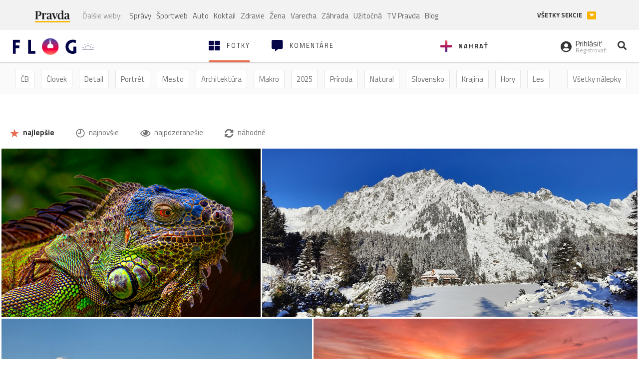

--- FILE ---
content_type: text/html; charset=utf-8
request_url: https://flog.pravda.sk/?tag=326242
body_size: 13087
content:
<!DOCTYPE html>
<html>
	<head>

		<title>Prvý slovenský fotoblog - Flog.sk</title>
		<meta charset="UTF-8">
		<meta name="viewport" content="width=device-width, initial-scale=1.0">
		<meta property="fb:app_id" content="273603186861775">
				<script>window.gdprAppliesGlobally=true;(function(){function a(e){if(!window.frames[e]){if(document.body&&document.body.firstChild){var t=document.body;var n=document.createElement("iframe");n.style.display="none";n.name=e;n.title=e;t.insertBefore(n,t.firstChild)}
else{setTimeout(function(){a(e)},5)}}}function e(n,r,o,c,s){function e(e,t,n,a){if(typeof n!=="function"){return}if(!window[r]){window[r]=[]}var i=false;if(s){i=s(e,t,n)}if(!i){window[r].push({command:e,parameter:t,callback:n,version:a})}}e.stub=true;function t(a){if(!window[n]||window[n].stub!==true){return}if(!a.data){return}
var i=typeof a.data==="string";var e;try{e=i?JSON.parse(a.data):a.data}catch(t){return}if(e[o]){var r=e[o];window[n](r.command,r.parameter,function(e,t){var n={};n[c]={returnValue:e,success:t,callId:r.callId};a.source.postMessage(i?JSON.stringify(n):n,"*")},r.version)}}
if(typeof window[n]!=="function"){window[n]=e;if(window.addEventListener){window.addEventListener("message",t,false)}else{window.attachEvent("onmessage",t)}}}e("__tcfapi","__tcfapiBuffer","__tcfapiCall","__tcfapiReturn");a("__tcfapiLocator");(function(e){
var t=document.createElement("script");t.id="spcloader";t.type="text/javascript";t.async=true;t.src="https://sdk.privacy-center.org/"+e+"/loader.js?target="+document.location.hostname;t.charset="utf-8";var n=document.getElementsByTagName("script")[0];n.parentNode.insertBefore(t,n)})("3247b01c-86d7-4390-a7ac-9f5e09b2e1bd")})();</script>
		<!-- Bootstrap Core JavaScript -->
		<script src="https://ajax.googleapis.com/ajax/libs/jquery/1.11.3/jquery.min.js"></script>
		<script src="/static/js/bootstrap.min.js"></script>
        
		<!-- gallery plugin -->
		<link rel="stylesheet" href="/static/css/justifiedGallery.min.css">
		<script src="/static/js/flog.js?v=3610822525"></script>

		<link href="/static/fonts/fontawesome/css/all.min.css" rel="stylesheet" type="text/css">

		<link href="/static/css/main.css?v=3610822525" rel="stylesheet" type="text/css">

		<!-- fancybox plugin -->

		<!-- Add fancyBox main JS and CSS files -->
		<script type="text/javascript" src="/static/fancybox3/jquery.fancybox.min.js?v=3.2.10"></script>
		<link rel="stylesheet" type="text/css" href="/static/fancybox3/jquery.fancybox.min.css?v=3.2.10" media="screen">
		<link href="https://fonts.googleapis.com/css?family=Titillium+Web:300,400,700" rel="stylesheet">
		<link href="https://ipravda.sk/css/pravda-min-extern_flog.css?v=20251126" rel="stylesheet">
		<link rel="icon" type="image/x-icon" href="/favicon.ico">
		<link href="/static/css/icon-font.css?v=3610822525" rel="stylesheet" type="text/css">
		<!-- Global site tag (gtag.js) - Google Analytics -->
		<script async src="https://www.googletagmanager.com/gtag/js?id=UA-157766-4"></script>
                <script>
                    window.perexGaDimensions = {"dimension4":"flog.pravda.sk"};
                </script>
		<script>
			window.dataLayer = window.dataLayer || [];
			function gtag() {
				dataLayer.push(arguments);
			}
			gtag('js', new Date());

			gtag('config', 'UA-157766-4');
			gtag('config', 'UA-157766-20');
			gtag('config', 'G-26GE433HZT', window.perexGaDimensions);
		</script>
                <script src="//ipravda.sk/js/pravda-min-extern_flog.js?v=20251126"></script>
		<script>
  if (/(^|;)\s*PEREX_ASMS/.test(document.cookie)) {
      document.write('<scr' + 'ipt src="https://servis.pravda.sk/hajax/asms/"></scri' + 'pt>');
  }
</script>

<script type="text/javascript">
  perex_dfp = {
    "bbb": {"name": '/61782924/flog_hp_bbb', "id": 'div-gpt-ad-1528634504686-613'},
    "lea": {"name": '/61782924/flog_hp_lea', "id": 'div-gpt-ad-1528634504686-217'}
  };
</script><script type="application/javascript" src="https://storage.googleapis.com/pravda-ad-script/perex_universalMaster.min.js?v=v"></script>
	</head>

	<body data-gh="Thu, 27 Nov 2025 07:07:27 +0100" data-gha="sunrise" data-ghd="0">
		<script>
			window.fbAsyncInit = function () {
				FB.init({
					appId: '273603186861775',
					autoLogAppEvents: true,
					xfbml: true,
					version: 'v3.2'
				});
			};
		</script>
		<script async defer src="https://connect.facebook.net/en_US/sdk.js"></script>
		<div class="container-pull">

<div class="full-overlay upload">
	<div class="full-overlay-inner">
		<div class="full-overlay-inner-head">
			<a href="/" class="">
				<img class="full-overlay-inner-head-logo" src="/static/images/white-logo-sunset.png" alt="logo">
			</a>
			<button class="close close-overlay">
				<i class="fas fa-times"></i>
			</button>
		</div>
		<div class="full-overlay-inner-body">
<div class="upload-card">
	<div class="upload-card-progress">
		<i class="fas fa-file-upload"></i>
		<div class="upload-card-progress-bar"></div>
	</div>
	<p>
		Nahrajte fotku z vášho zariadenia
	</p>
	<input type="file" multiple="" id="file-to-upload" accept="image/jpeg">
</div>

		</div>
	</div>
	<div class="full-overlay-top"></div>
	<div class="full-overlay-bottom"></div>
</div><div class="full-overlay login">
	<div class="full-overlay-inner">
		<div class="full-overlay-inner-head">
			<a href="/" class="">
				<img class="full-overlay-inner-head-logo" src="/static/images/white-logo-sunset.png" alt="logo">
			</a>
			<button class="close close-overlay">
				<i class="fas fa-times"></i>
			</button>
		</div>
		<div class="full-overlay-inner-body">
<div class="login-card-note hide">
	<h4>Najskôr sa musíš prihlásiť</h4>
	<p>
		Ak ešte nemáš konto, môžeš sa jednoducho a rýchlo zaregistrovať.
	</p>
	<br>
</div>
<div class="login-card">

	<form method="post" action="/ajax/login">
			<label>
				Prihlásenie
			</label>
		<div class="error alert alert-danger hidden"></div>
		<div class="success alert alert-success hidden"></div>
		<div class="login-card-inner">
			<input type="email" name="email" class="form-control" placeholder="Váš email">
			<div class="login-card-inner-password" >
				<input type="password" name="pass" class="form-control password-input" placeholder="Vaše heslo">
				<a href="javascript:void(0)" class=" password-visibility" >
					<i class="far fa-eye"></i>
				</a>
			</div>
			<div class="clearfix">
			</div>

			<div class="login-card-inner-button">
				<label for="permanent-login">
					<input type="checkbox" id="permanent-login" name="permanent" value="1" checked>
					<span>Zostať prihlásený</span>
				</label>
				<button type="submit" class="btn btn-primary">
					<span class="loginbtn-text">Prihlásiť</span>
					<span class="loginbtn-spinner hidden fas fa-spinner fa-spin"></span>
				</button>
			</div>

		</div>
		<div class="login-card-passRecover">
			Zabudnuli ste heslo?
			<a href="javascript:void(0)" class="show-passRecover">Poslať nové</a>
		</div>
	</form>
	<form method="post" action="/ajax/zabudnuteheslo">
		<input type="hidden" name="zabudnuteheslo-special" id="zabudnuteheslo-special" value="2025">
		<div class="recover-card hidemeaftersuccess">
			<small class="info">Na túto adresu Ti zašleme postup ako si nastavíš nové heslo.</small>
			<input type="email" class="form-control" name="tbEmail">
			<div class="error"></div>
			<button type="submit" class="btn btn-success ">
				Poslať email
			</button>
		</div>
		<div class="alert alert-success success hidden recover-card-success" role="alert"></div>
	</form>
</div>
<div class="register-card">
	<form method="post" action="/ajax/registracia">
		<label>
			Registrácia
		</label>
		<div class="error alert alert-danger hidden"></div>
		<div class="success alert alert-success hidden"></div>

		<div class="hideaftersuccess">
			<div class="label-wrap">
				<label>
					Prezývka (minimálne 6 znakov)
				</label>
				<input type="text" class="form-control" placeholder="" name="name" required>
			</div>
			<div class="label-wrap">
				<label>
					Váš email
				</label>
				<input type="email" class="form-control" placeholder="" name="email" autocomplete="off" required>
			</div>
			<div class="label-wrap">
				<label>
					Heslo
				</label>
				<input type="password" class="form-control reg-pass1" placeholder="" autocomplete="new-password" name="password" required>
			</div>
			<div class="label-wrap">
				<label>
					Zopakujte heslo
				</label>
				<input type="password" class="form-control reg-pass2" placeholder="" required>
			</div>

			<div class="linkto-podmienky">
				<label  for="podmienky">
					<input type="checkbox" id="podmienky" name="podmienky" value="1">
					<span>Súhlasím <br class="hidden-lg hidden-md "> <a href="/podmienky/" target="_blank">s podmienkami</a></span>
				</label>
				<button type="submit" class="btn btn-primary">
					<span class="registerbtn-text">Registrovať</span>
					<span class="registerbtn-spinner hidden fas fa-spinner fa-spin"></span>
				</button>
			</div>
		</div>
	</form>
</div>		</div>
	</div>
	<div class="full-overlay-top"></div>
	<div class="full-overlay-bottom"></div>
</div><div class="modal fade" id="logo-hours-modal" tabindex="-1" role="dialog" aria-labelledby="exampleModalLabel">
	<div class="modal-dialog" role="document">
		<div class="modal-content">
			<div class="modal-header">
				<button type="button" class="close" data-dismiss="modal" aria-label="Close"><span aria-hidden="true">&times;</span></button>
				<h4 class="modal-title">Kedy je najbližšia zlatá hodinka?</h4>
			</div>
			<div class="modal-body">
				<div class="logo-gradient">
					<img class="sun" src="/static/images/sun.svg" alt="">
					<div class="lights">
						<div class="minute">
							<div class="minute-ray"></div>
						</div>
						<div class="hours">
							<div class="hours-ray"></div>
						</div>
						<div class="location">

						</div>
					</div>
				</div>
				<div class="logo-info">
					<p>Zlatá hodinka od:</p>
					<h1 class="suntime-text"></h1>
					<div class="group">
						<button type="button" class="btn btn-sm btn-default find-my-location"><i class="fas fa-map-marker-alt"></i> Nájsť moju polohu</button>
					</div>
					<small>
						Ak chcete, aby sa vám zobrazovali informácie o zlatej hodinke z vašej lokality, zdieľajte s nami prosím vašu polohu
					</small>
				</div>
			</div>
		</div>
	</div>
</div><!-- Modal -->
<div class="modal fade" id="modal-contact" tabindex="-1" role="dialog" aria-labelledby="myModalLabelSharefoto">
	<div class="modal-dialog" role="document">
		<div class="modal-content">

			<div class="modal-body">
				<div class="modal-contact-item">
					<i class="fas fa-address-book"></i>
					<div class="modal-contact-item-text">
						<h4 class="modal-title" id="myModalLabelSharefoto">Admin flogu</h4>
						<a href="mailto:flog@pravda.sk">
							flog@pravda.sk
						</a>
					</div>
				</div>
				<div class="modal-contact-item">
					<i class="fas fa-address-book"></i>
					<div class="modal-contact-item-text">
						<small>Junior digital specialist</small>
						<h4 class="modal-title" id="myModalLabelSharefoto">Obchodné oddelenie - Mikuláš Kvetan</h4>
						<a href="mailto:mkvetan@ourmedia.sk">
							mkvetan@ourmedia.sk
						</a>
						<a href="tel:+421 905 244 022">
							+421 905 244 022
						</a>
					</div>
				</div>
				<div class="modal-contact-item">
					<i class="fas fa-address-book"></i>
					<div class="modal-contact-item-text">
						<small>Online marketing manager</small>
						<h4 class="modal-title" id="myModalLabelSharefoto">Marketingové oddelenie - Michaela Latková</h4>
						<a href="mailto:mlatkova@ourmedia.sk">
							mlatkova@ourmedia.sk
						</a>
						<a href="tel:+421 918 562 228">
							+421 918 562 228
						</a>
					</div>
				</div>

			</div>
			<div class="modal-footer">
				<button type="button" class="btn btn-default" data-dismiss="modal">Zavrieť</button>
			</div>

		</div>
	</div>
</div>


			<div class=" content-wrap full-width">



				<!-- Top Navigation -->
				<header>
					<div id="perex-header" class="header">
						<div id="portal_menu-wrap" class="container-fluid no-padding-side">
							<div class="portal-menu export-vs" id="portal-menu">
    <span class="hidden-lg hiddem-md">
        Tento web patrí pod
    </span>
    <a href="https://www.pravda.sk/" class="portal-menu-logo">
        <img src="//ipravda.sk/res/portal2017/logo-pravda.svg" alt="Pravda" />
    </a>
    <ul class="portal-menu-nav"><li><span>Ďalšie weby:</span></li><li><a href="https://spravy.pravda.sk/">Správy</a></li><li><a href="https://sportweb.pravda.sk/">Športweb</a></li><li><a href="https://auto.pravda.sk/">Auto</a></li><li><a href="https://koktail.pravda.sk/">Koktail</a></li><li><a href="https://zdravie.pravda.sk/">Zdravie</a></li><li><a href="https://zena.pravda.sk/">Žena</a></li><li><a href="https://varecha.pravda.sk/">Varecha</a></li><li><a href="https://zahrada.pravda.sk/">Záhrada</a></li><li><a href="https://uzitocna.pravda.sk/">Užitočná</a></li><li><a href="https://tv.pravda.sk/">TV Pravda</a></li><li><a href="https://blog.pravda.sk/">Blog</a></li></ul>
            <button class="portal-megamenu-button">Všetky sekcie
            <i>
                <span class="glyphicon glyphicon-triangle-bottom"></span>
            </i>
        </button>
        <div class="portal-menu-actions"></div>
</div>
<div class="portal-megamenu" id="portal-megamenu">
            <div class="portal-megamenu-line spravodajstvo"><h2><span class="portal-megamenu-line-link-wrap"><span class="glyphicon glyphicon-triangle-bottom hidden-lg hidden-md hidden-sm"></span> Spravodajstvo</span></h2><ul><li class="spravy"><a href="https://spravy.pravda.sk/">Správy</a></li><li><a href="https://spravy.pravda.sk/domace/">Domáce</a></li><li><a href="https://spravy.pravda.sk/svet/">Svet</a></li><li class="ekonomika"><a href="https://ekonomika.pravda.sk/">Ekonomika</a></li><li class="kultura"><a href="https://kultura.pravda.sk/">Kultúra</a></li><li class="extern_pocasie"><a href="https://pocasie.pravda.sk/">Počasie</a></li><li class="nazory"><a href="https://nazory.pravda.sk/">Názory</a></li><li><a href="https://www.pravda.sk/chronologia-dna/">Chronológia dňa</a></li><li><a href="https://www.pravda.sk/najcitanejsie-spravy/">Najčítanejšie správy</a></li><li class="komercnespravy"><a href="https://komercnespravy.pravda.sk/">Komerčné správy</a></li></ul></div>
            <div class="portal-megamenu-line link sport"><h2><a href="https://sportweb.pravda.sk/"><span class="glyphicon glyphicon-triangle-bottom hidden-lg hidden-md hidden-sm"></span> Športweb</a></h2><ul><li class="futbal"><a href="https://sportweb.pravda.sk/futbal/">Futbal</a></li><li class="hokej"><a href="https://sportweb.pravda.sk/hokej/">Hokej</a></li><li><a href="https://sportweb.pravda.sk/cyklistika/">Cyklistika</a></li><li><a href="https://sportweb.pravda.sk/tenis/">Tenis</a></li><li><a href="https://sportweb.pravda.sk/zimne-sporty/">Zimné športy</a></li><li><a href="https://sportweb.pravda.sk/nazivo/">Naživo</a></li></ul></div>
            <div class="portal-megamenu-line magaziny"><h2><span class="portal-megamenu-line-link-wrap"><span class="glyphicon glyphicon-triangle-bottom hidden-lg hidden-md hidden-sm"></span> Magazíny</span></h2><ul><li class="extern_ahojmama"><a href="https://ahojmama.pravda.sk/">AhojMama</a></li><li class="auto"><a href="https://auto.pravda.sk/">Auto</a></li><li class="cestovanie"><a href="https://cestovanie.pravda.sk/">Cestovanie</a></li><li class="koktail"><a href="https://koktail.pravda.sk/">Koktail</a></li><li class="mediaklik"><a href="https://www.mediaklik.sk/">Mediaklik</a></li><li class="veda"><a href="https://vat.pravda.sk/">VAT</a></li><li class="zdravie"><a href="https://zdravie.pravda.sk/">Zdravie</a></li><li class="zena"><a href="https://zena.pravda.sk/">Žena</a></li><li><a href="https://zurnal.pravda.sk/">Žurnál</a></li><li><a href="https://zahrada.pravda.sk/">Záhrada</a></li><li><a href="https://www.defencenews.sk/">Defencenews</a></li></ul></div>
            <div class="portal-megamenu-line link uzitocna"><h2><a href="https://uzitocna.pravda.sk/"><span class="glyphicon glyphicon-triangle-bottom hidden-lg hidden-md hidden-sm"></span> Užitočná pravda</a></h2><ul><li><a href="https://uzitocna.pravda.sk/peniaze/">Peniaze</a></li><li><a href="https://uzitocna.pravda.sk/hypoteky/">Hypotéky</a></li><li><a href="https://uzitocna.pravda.sk/dochodky/">Dôchodky</a></li><li><a href="https://uzitocna.pravda.sk/ako-vybavit/">Ako vybaviť</a></li><li><a href="https://uzitocna.pravda.sk/spotrebitel/">Spotrebiteľ</a></li><li><a href="https://uzitocna.pravda.sk/praca-a-kariera/">Práca</a></li><li><a href="https://uzitocna.pravda.sk/zivnostnik/">Živnostník</a></li><li><a href="https://uzitocna.pravda.sk/vzdelavanie/">Vzdelávanie</a></li><li><a href="https://uzitocna.pravda.sk/reality/">Reality</a></li><li><a href="https://uzitocna.pravda.sk/dom-a-byt/">Dom a byt</a></li><li><a href="https://uzitocna.pravda.sk/seniori/">Seniori</a></li><li><a href="https://rady.pravda.sk/">Rady</a></li></ul></div>
            <div class="portal-megamenu-line link extern_varecha"><h2><a href="https://varecha.pravda.sk/"><span class="glyphicon glyphicon-triangle-bottom hidden-lg hidden-md hidden-sm"></span> Varecha</a></h2><ul><li><a href="https://varecha.pravda.sk/recepty">Recepty</a></li><li><a href="https://napady.pravda.sk/">Nápady</a></li><li><a href="https://varecha.pravda.sk/torty/">Torty</a></li><li><a href="https://menu.pravda.sk/" title="MENU.PRAVDA.SK - DENNÉ MENU NA JEDEN KLIK">Denné menu</a></li></ul></div>
            <div class="portal-megamenu-line link varecha_tv"><h2><a href="https://varecha.pravda.sk/tv/"><span class="glyphicon glyphicon-triangle-bottom hidden-lg hidden-md hidden-sm"></span> TV Varecha</a></h2><ul><li><a href="https://varecha.pravda.sk/tv/serialy/">Seriály</a></li><li><a href="https://varecha.pravda.sk/tv/videorecepty/">Videorecepty</a></li><li><a href="https://varecha.pravda.sk/tv/playlist/celebrity-s-varechou/">Celebrity</a></li><li><a href="https://varecha.pravda.sk/tv/playlist/fit-s-viktorom/">Fit s Viktorom</a></li></ul></div>
            <div class="portal-megamenu-line link extern_blog"><h2><a href="https://blog.pravda.sk/"><span class="glyphicon glyphicon-triangle-bottom hidden-lg hidden-md hidden-sm"></span> Blog</a></h2><ul><li><a href="https://blog.pravda.sk/?page=najnovsie-clanky">Najnovšie</a></li><li><a href="https://blog.pravda.sk/?page=najnovsie-clanky">Najčítanejšie</a></li><li><a href="https://blog.pravda.sk/?page=najkomentovanejsie-clanky">Najkomentovanejšie</a></li><li><a href="https://blog.pravda.sk/abecedny-zoznam-blogov/">Zoznam blogov</a></li><li><a href="https://blog.pravda.sk/?page=komercne-blogy">Komerčné blogy</a></li></ul></div>
            <div class="portal-megamenu-line relax"><h2><span class="portal-megamenu-line-link-wrap"><span class="glyphicon glyphicon-triangle-bottom hidden-lg hidden-md hidden-sm"></span> Relax</span></h2><ul><li class="programy"><a href="https://programy.pravda.sk/tv/">TV program</a></li><li><a href="https://spravy.pravda.sk/sutaz/">Súťaže</a></li><li class="extern_debata"><a href="https://debata.pravda.sk/">Debata</a></li><li class="extern_flog"><a href="https://flog.pravda.sk/" title="Flog - prvý slovenský fotoblog. Ukáž svoje obľúbené fotky celému svetu, hodnoť a napíš čo si myslíš o fotkách iných. Foť a bav sa.">Flog</a></li><li class="fotogalerie"><a href="https://fotogalerie.pravda.sk/">Fotogalérie</a></li><li><a href="https://koktail.pravda.sk/stranka/3-horoskop/">Horoskopy</a></li><li><a href="https://spravy.pravda.sk/sudoku/">Sudoku</a></li></ul></div>
            <div class="portal-megamenu-line link extern_tv"><h2><a href="https://tv.pravda.sk/"><span class="glyphicon glyphicon-triangle-bottom hidden-lg hidden-md hidden-sm"></span> TV Pravda</a></h2><ul><li><a href="https://tv.pravda.sk/kategorie/spravodajstvo">Spravodajstvo</a></li><li><a href="https://tv.pravda.sk/kategorie/sport">Šport</a></li><li><a href="https://tv.pravda.sk/kategorie/veda-a-technika">Veda a tech</a></li><li><a href="https://tv.pravda.sk/kategorie/kultura">Kultúra</a></li><li><a href="https://tv.pravda.sk/kategorie/komercne-videa">Komerčné</a></li><li><a href="https://tv.pravda.sk/relacie/ide-o-pravdu">Ide o pravdu</a></li><li><a href="https://tv.pravda.sk/relacie/pocasie">Predpoveď počasia</a></li><li><a href="https://tv.pravda.sk/relacie/ide-o-peniaze">Ide o peniaze</a></li><li><a href="https://tv.pravda.sk/relacie/ide-o-zdravie">Ide o zdravie</a></li><li><a href="https://tv.pravda.sk/relacie/neobycajne-miesta">Neobyčajné miesta</a></li><li><a href="https://tv.pravda.sk/relacie/showroom">Showroom</a></li></ul></div>
            <div class="portal-megamenu-line nakupy"><h2><span class="portal-megamenu-line-link-wrap"><span class="glyphicon glyphicon-triangle-bottom hidden-lg hidden-md hidden-sm"></span> Nákupy</span></h2><ul><li><a href="https://menu.pravda.sk/" title="MENU.PRAVDA.SK - DENNÉ MENU NA JEDEN KLIK">Obedy</a></li><li class="extern_kvety"><a href="https://kvety.pravda.sk/" title="Kvety, donáška kvetov, internetový obchod s kvetmi, kvetinárstvo, Bratislava, Košice">Kvety</a></li><li class="extern_epravda"><a href="https://e.pravda.sk/" title="e.Pravda.sk - elektronický archív denníka Pravda">ePravda</a></li><li class="predplatne"><a href="https://predplatne.pravda.sk/">Predplatné novín</a></li></ul></div>
    </div>
						</div>

						<!-- subheader -->
						<div id="subheader" class="container-fluid subheader no-padding-side">

							<div class="subheader-logo">

								<a href="/" class="logo-cont">
									<img class="logo" src="/static/images/logo-sunset.png" alt="logo">
									<img class="minute" src="/static/images/minute.png" alt="logo">
									<img class="hours" src="/static/images/hours.png" alt="logo">
								</a>
								<span class="sun-time " title="Zlatá hodinka od">
									<img class="" src="/static/images/icon-sun-hour.svg" alt="Zlatá hodinka">
									<span class="suntime-text"></span>
								</span>

							</div>

							<div class="subheader-head-actions">
									<a href="javascript:void(0)" class="add-photo-note">
										<i class="fas fa-plus"></i>
										<span class=" hidden-md hidden-sm hidden-xs">Nahrať</span>
									</a>

								<a href="/" class="select">
									<i class="fas fa-th-large"></i>

									<span class="hidden-md hidden-sm hidden-xs">Fotky</span>
								</a>
								<a class="comment-btn " href="/komentare/">
									<i class="fas fa-comment-alt"></i>

									<span class="hidden-md hidden-sm hidden-xs">Komentáre</span>
								</a>

							</div>
							<div class="subheader-right-actions text-right">
								<div class="subheader-right-actions-account">
										<a href="javascript:void(0)" class="subheader-right-actions-account-login show-loginform-btn" id="login">
											<i class="fas fa-user-circle"></i>
											<div class="subheader-right-actions-account-login-text">
												<span class="hidden-md hidden-sm hidden-xs">Prihlásiť</span>
												<small>
													<span class="hidden-md hidden-sm hidden-xs">Registrovať</span>
												</small>
											</div>
										</a>
								</div>
								<a href="/hladaj/" id="" class="subheader-right-actions-search ">
									<i class="fas fa-search"></i>
								</a>
							</div>
						</div><!-- /subheader -->
					</div><!-- /portal-menu -->

					<!-- menu nalepky -->
					<div class="container-fluid menu no-padding-side">
						<nav>
<!-- Modal -->
<div class="modal fade" id="modal-tags" tabindex="-1" role="dialog" aria-labelledby="tagsModalLabel">
	<div class="modal-dialog" role="document">
		<div class="modal-content">
			<div class="modal-header">
				<button type="button" class="close" data-dismiss="modal" aria-label="Close"><span aria-hidden="true">&times;</span></button>
				<h4 class="modal-title" id="tagsModalLabel">Nálepky</h4>
			</div>
			<div class="modal-body">
				<div class="modal-tags-search">

					<input type="search" name="q" class="tagsearchinput  " placeholder="Vyhľadať nálepku" value="">
					<i class="fas fa-search"></i>
					<span class="tagsearch-spinner hidden fas fa-spinner fa-spin"></span>				
				</div>
				<div class="tagsearch-result list">
				</div>
			</div>
			<div class="modal-footer">
				<button class="tagsearch-loadmore btn btn-default hidden" type="button">
					<span class="tagsearch-spinner hidden fas fa-spinner fa-spin"></span>				

					načítaj ďalšie
				</button>
			</div>
		</div>
	</div>
</div>


							<ul class="main-menu  hidden-xs">
								<li class="pull-right"><a class="btn btn-default" href="javascript:void(0)" data-toggle="modal" data-target="#modal-tags">Všetky nálepky</a></li>
										<li><a class="btn btn-default" href="/tag/cb">ČB</a></li>
										<li><a class="btn btn-default" href="/tag/clovek">Človek</a></li>
										<li><a class="btn btn-default" href="/tag/detail">Detail</a></li>
										<li><a class="btn btn-default" href="/tag/portret">Portrét</a></li>
										<li><a class="btn btn-default" href="/tag/mesto">Mesto</a></li>
										<li><a class="btn btn-default" href="/tag/architektura">Architektúra</a></li>
										<li><a class="btn btn-default" href="/tag/makro">Makro</a></li>
										<li><a class="btn btn-default" href="/tag/2025">2025</a></li>
										<li><a class="btn btn-default" href="/tag/priroda">Príroda</a></li>
										<li><a class="btn btn-default" href="/tag/natural">Natural</a></li>
										<li><a class="btn btn-default" href="/tag/slovensko">Slovensko</a></li>
										<li><a class="btn btn-default" href="/tag/krajina">Krajina</a></li>
										<li><a class="btn btn-default" href="/tag/hory">Hory</a></li>
										<li><a class="btn btn-default" href="/tag/les">Les</a></li>
										<li><a class="btn btn-default" href="/tag/more">More</a></li>
										<li><a class="btn btn-default" href="/tag/kvety">Kvety</a></li>
										<li><a class="btn btn-default" href="/tag/kvet">Kvet</a></li>
										<li><a class="btn btn-default" href="/tag/zatisie">Zátišie</a></li>
										<li><a class="btn btn-default" href="/tag/zvierata">Zvieratá</a></li>
										<li><a class="btn btn-default" href="/tag/hmyz">Hmyz</a></li>
										<li><a class="btn btn-default" href="/tag/motyl">Motýľ</a></li>
										<li><a class="btn btn-default" href="/tag/vtactvo">Vtáctvo</a></li>
										<li><a class="btn btn-default" href="/tag/jar">Jar</a></li>
										<li><a class="btn btn-default" href="/tag/leto">Leto</a></li>
										<li><a class="btn btn-default" href="/tag/jesen">Jeseň</a></li>
										<li><a class="btn btn-default" href="/tag/zima">Zima</a></li>
							</ul>

<div class="main-menu-mobile">
		<a href="javascript:void(0)" class="col-xs-6 main-menu-mobile-item" data-toggle="modal" data-target="#modal-filters">
					<span class="icon icon-icon_star_full icon"></span>
					<span class="main-menu-mobile-item-text">Najlepšie</span>

			<span class="glyphicon glyphicon-triangle-bottom"></span>
		</a>
<a href="javascript:void(0)" class="col-xs-6 main-menu-mobile-item disabled" data-toggle="modal" data-target="#modal-tags">
	<i class="fas fa-hashtag"></i>
	<span class="main-menu-mobile-item-text ">
			Nálepky
	</span>
	<span class="glyphicon glyphicon-triangle-bottom"></span>
</a></div>
<!-- Modal -->
<div class="modal fade" id="modal-filters" tabindex="-1" role="dialog" aria-labelledby="myModalLabelMobilefilter">
	<div class="modal-dialog" role="document">
		<div class="modal-content">
			<div class="modal-header">
				<button type="button" class="close" data-dismiss="modal" aria-label="Close"><span aria-hidden="true">&times;</span></button>
				<h4 class="modal-title" id="myModalLabelMobilefilter">Zvoľte filter</h4>
			</div>
			<div class="modal-body">
					<ul>
						<li>
							<a href="/" class="active"><span class="icon icon-icon_star_full icon"></span> najlepšie</a>
						</li>
						<li>
							<a href="/?najnovsie"><span class="icon icon-icon_time icon"></span> najnovšie</a>
						</li>
						<li>
							<a href="/?pozerane"><i class="far fa-eye"></i> najpozeranešie</a>
						</li>
						<li>
							<a href="/?nahodne"><i class="fas fa-sync-alt"></i> náhodné</a>
						</li>
					</ul>

			</div>

		</div>
	</div>
</div>
						</nav>
					</div><!-- /menu nalepky -->

				</header>
				<!-- /header-end -->

				<div class="flog-adplace-header">
					<!-- /61782924/flog_hp_lea -->
<div id='div-gpt-ad-1528634504686-217' style="max-width: 1200px; max-height: 400px; overflow: hidden">
<script>
  if(typeof PEREX === "object" && PEREX.isAdvertisementEnabled()) { googletag.cmd.push(function() { googletag.display('div-gpt-ad-1528634504686-217'); }); }
</script>
</div>
				</div>
	<section class="breadcrumbs_filters">
		<div class="container-fluid no-padding-side">
			<div class="filters-cont hidden-xs">
				<a href="/" class="btn btn-default active"><span class="icon icon-icon_star_full icon"></span> najlepšie</a>
				<a href="/?najnovsie" class="btn btn-default"><span class="icon icon-icon_time icon"></span> najnovšie</a>
				<a href="/?pozerane" class="btn btn-default"><i class="far fa-eye"></i> najpozeranešie</a>
				<a href="/?nahodne" class="btn btn-default"><i class="fas fa-sync-alt"></i> náhodné</a>
			</div>
		</div>
	</section>
	<section class='gallery'>
		<div id="mygallery" >
<div class="gallery-plugin-item" title="Leguán zelený Iguana iguana)">
	<img src="/data/flog/cez-objektiv/770185/leguan-hoHjt_m.jpg" alt="Leguán zelený Iguana iguana)" title="Leguán zelený Iguana iguana)" width="768" height="500">
	<a href="/cez-objektiv.flog?foto=770185" class="image-link"></a>
	<div class='caption-top'>
	</div>
	<div class='caption-bottom'>
			<a href="/cez-objektiv.flog" class="user-name">
	<span class="user-thumbnail" style="background-image: url('\/data\/avatar\/cez-objektiv\/avatar\.jpg\?48')"></span>
				<span>Ján-K.</span>
			</a>


		<div class="rating pull-right">
		</div>
	</div>
</div><div class="gallery-plugin-item" title="PP&amp;❄️">
	<img src="/data/flog/ivan19/770184/pp-zimacIq_m.jpg" alt="PP&amp;❄️" title="PP&amp;❄️" width="1111" height="500">
	<a href="/ivan19.flog?foto=770184" class="image-link"></a>
	<div class='caption-top'>
	</div>
	<div class='caption-bottom'>
			<a href="/ivan19.flog" class="user-name">
	<span class="user-thumbnail" style="background-image: url('\/data\/avatar\/ivan19\/avatar\.jpg\?505')"></span>
				<span>Ivan19</span>
			</a>


		<div class="rating pull-right">
		</div>
	</div>
</div><div class="gallery-plugin-item" title="Kriváň a spol.">
	<img src="/data/flog/ixelflexi/770171/081607Myg_m.jpg" alt="Kriváň a spol." title="Kriváň a spol." width="888" height="500">
	<a href="/ixelflexi.flog?foto=770171" class="image-link"></a>
	<div class='caption-top'>
	</div>
	<div class='caption-bottom'>
			<a href="/ixelflexi.flog" class="user-name">
	<span class="user-thumbnail" style="background-image: url('\/data\/avatar\/ixelflexi\/avatar\.jpg\?75')"></span>
				<span>madav</span>
			</a>


		<div class="rating pull-right">
		</div>
	</div>
</div><div class="gallery-plugin-item" title="mrazivé svitanie">
	<img src="/data/flog/alenus/770174/img-6842ZIM_m.jpg" alt="mrazivé svitanie" title="mrazivé svitanie" width="927" height="500">
	<a href="/alenus.flog?foto=770174" class="image-link"></a>
	<div class='caption-top'>
	</div>
	<div class='caption-bottom'>
			<a href="/alenus.flog" class="user-name">
	<span class="user-thumbnail" style="background-image: url('\/data\/avatar\/alenus\/avatar\.jpg\?373')"></span>
				<span>alenus</span>
			</a>


		<div class="rating pull-right">
		</div>
	</div>
</div><div class="gallery-plugin-item" title="Ulicou">
	<img src="/data/flog/loxodonta/770170/dsc5871dyz_m.jpg" alt="Ulicou" title="Ulicou" width="776" height="500">
	<a href="/loxodonta.flog?foto=770170" class="image-link"></a>
	<div class='caption-top'>
	</div>
	<div class='caption-bottom'>
			<a href="/loxodonta.flog" class="user-name">
	<span class="user-thumbnail" style="background-image: url('\/data\/avatar\/loxodonta\/avatar\.jpg\?478')"></span>
				<span>Loxodonta</span>
			</a>


		<div class="rating pull-right">
		</div>
	</div>
</div><div class="gallery-plugin-item" title=". ČB . duo">
	<img src="/data/flog/peter-golembiovsky/770189/photo-1764yMJ_m.jpg" alt=". ČB . duo" title=". ČB . duo" width="752" height="500">
	<a href="/peter-golembiovsky.flog?foto=770189" class="image-link"></a>
	<div class='caption-top'>
	</div>
	<div class='caption-bottom'>
			<a href="/peter-golembiovsky.flog" class="user-name">
	<span class="user-thumbnail" style="background-image: url('\/data\/avatar\/peter-golembiovsky\/avatar\.jpg\?121')"></span>
				<span>golopeter</span>
			</a>


		<div class="rating pull-right">
		</div>
	</div>
</div><div class="gallery-plugin-item" title="Chladná jeseň">
	<img src="/data/flog/kajano/770224/img-202412NwQ_m.jpg" alt="Chladná jeseň" title="Chladná jeseň" width="666" height="500">
	<a href="/kajano.flog?foto=770224" class="image-link"></a>
	<div class='caption-top'>
	</div>
	<div class='caption-bottom'>
			<a href="/kajano.flog" class="user-name">
	<span class="user-thumbnail">
		k
	</span> 
				<span>kajano</span>
			</a>


		<div class="rating pull-right">
		</div>
	</div>
</div><div class="gallery-plugin-item" title="V mlze">
	<img src="/data/flog/ivana-s/770212/li-11Eir_m.jpg" alt="V mlze" title="V mlze" width="746" height="500">
	<a href="/ivana-s.flog?foto=770212" class="image-link"></a>
	<div class='caption-top'>
	</div>
	<div class='caption-bottom'>
			<a href="/ivana-s.flog" class="user-name">
	<span class="user-thumbnail">
		I
	</span> 
				<span>Ivana-S</span>
			</a>


		<div class="rating pull-right">
		</div>
	</div>
</div><div class="gallery-plugin-item" title="Hojdačka">
	<img src="/data/flog/loxodonta/770196/dsc5913GIu_m.jpg" alt="Hojdačka" title="Hojdačka" width="767" height="500">
	<a href="/loxodonta.flog?foto=770196" class="image-link"></a>
	<div class='caption-top'>
	</div>
	<div class='caption-bottom'>
			<a href="/loxodonta.flog" class="user-name">
	<span class="user-thumbnail" style="background-image: url('\/data\/avatar\/loxodonta\/avatar\.jpg\?478')"></span>
				<span>Loxodonta</span>
			</a>


		<div class="rating pull-right">
		</div>
	</div>
</div><div class="gallery-plugin-item" title="Gombíky">
	<img src="/data/flog/herbar/770188/a-gg-ombikLMw_m.jpg" alt="Gombíky" title="Gombíky" width="700" height="500">
	<a href="/herbar.flog?foto=770188" class="image-link"></a>
	<div class='caption-top'>
	</div>
	<div class='caption-bottom'>
			<a href="/herbar.flog" class="user-name">
	<span class="user-thumbnail" style="background-image: url('\/data\/avatar\/herbar\/avatar\.jpg\?511')"></span>
				<span>pepo55</span>
			</a>


		<div class="rating pull-right">
		</div>
	</div>
</div><div class="gallery-plugin-item" title="Mariánska hora">
	<img src="/data/flog/foto-postrehy/770176/dsc-0528kHA_m.jpg" alt="Mariánska hora" title="Mariánska hora" width="784" height="500">
	<a href="/foto-postrehy.flog?foto=770176" class="image-link"></a>
	<div class='caption-top'>
	</div>
	<div class='caption-bottom'>
			<a href="/foto-postrehy.flog" class="user-name">
	<span class="user-thumbnail" style="background-image: url('\/data\/avatar\/foto-postrehy\/avatar\.jpg\?63')"></span>
				<span>Echinocactus</span>
			</a>


		<div class="rating pull-right">
		</div>
	</div>
</div><div class="gallery-plugin-item" title="Vzácná radost">
	<img src="/data/flog/ivana-s/770175/li-165Txj_m.jpg" alt="Vzácná radost" title="Vzácná radost" width="666" height="500">
	<a href="/ivana-s.flog?foto=770175" class="image-link"></a>
	<div class='caption-top'>
	</div>
	<div class='caption-bottom'>
			<a href="/ivana-s.flog" class="user-name">
	<span class="user-thumbnail">
		I
	</span> 
				<span>Ivana-S</span>
			</a>


		<div class="rating pull-right">
		</div>
	</div>
</div><div class="gallery-plugin-item" title="Srdce...">
	<img src="/data/flog/fotogogo/770206/19404nxe_m.jpg" alt="Srdce..." title="Srdce..." width="666" height="500">
	<a href="/fotogogo.flog?foto=770206" class="image-link"></a>
	<div class='caption-top'>
	</div>
	<div class='caption-bottom'>
			<a href="/fotogogo.flog" class="user-name">
	<span class="user-thumbnail" style="background-image: url('\/data\/avatar\/fotogogo\/avatar\.jpg\?64')"></span>
				<span>Gogigogi11</span>
			</a>


		<div class="rating pull-right">
		</div>
	</div>
</div><div class="gallery-plugin-item" title="Farby rána...">
	<img src="/data/flog/fotogogo/770205/19414Lqc_m.jpg" alt="Farby rána..." title="Farby rána..." width="666" height="500">
	<a href="/fotogogo.flog?foto=770205" class="image-link"></a>
	<div class='caption-top'>
	</div>
	<div class='caption-bottom'>
			<a href="/fotogogo.flog" class="user-name">
	<span class="user-thumbnail" style="background-image: url('\/data\/avatar\/fotogogo\/avatar\.jpg\?64')"></span>
				<span>Gogigogi11</span>
			</a>


		<div class="rating pull-right">
		</div>
	</div>
</div><div class="gallery-plugin-item" title="V zámockom parku">
	<img src="/data/flog/kajano/770191/img-202412pNZ_m.jpg" alt="V zámockom parku" title="V zámockom parku" width="716" height="500">
	<a href="/kajano.flog?foto=770191" class="image-link"></a>
	<div class='caption-top'>
	</div>
	<div class='caption-bottom'>
			<a href="/kajano.flog" class="user-name">
	<span class="user-thumbnail">
		k
	</span> 
				<span>kajano</span>
			</a>


		<div class="rating pull-right">
		</div>
	</div>
</div><div class="gallery-plugin-item" title=". Slovensko .">
	<img src="/data/flog/peter-golembiovsky/770190/photo-1764hKB_m.jpg" alt=". Slovensko ." title=". Slovensko ." width="491" height="499">
	<a href="/peter-golembiovsky.flog?foto=770190" class="image-link"></a>
	<div class='caption-top'>
	</div>
	<div class='caption-bottom'>
			<a href="/peter-golembiovsky.flog" class="user-name">
	<span class="user-thumbnail" style="background-image: url('\/data\/avatar\/peter-golembiovsky\/avatar\.jpg\?121')"></span>
				<span>golopeter</span>
			</a>


		<div class="rating pull-right">
		</div>
	</div>
</div><div class="gallery-plugin-item" title="Mariánska hora">
	<img src="/data/flog/foto-postrehy/770177/dsc-0371Rkk_m.jpg" alt="Mariánska hora" title="Mariánska hora" width="786" height="500">
	<a href="/foto-postrehy.flog?foto=770177" class="image-link"></a>
	<div class='caption-top'>
	</div>
	<div class='caption-bottom'>
			<a href="/foto-postrehy.flog" class="user-name">
	<span class="user-thumbnail" style="background-image: url('\/data\/avatar\/foto-postrehy\/avatar\.jpg\?63')"></span>
				<span>Echinocactus</span>
			</a>


		<div class="rating pull-right">
		</div>
	</div>
</div><div class="gallery-plugin-item" title="Sýkorka veľká">
	<img src="/data/flog/johann/770169/dsc07565-2oCl_m.jpg" alt="Sýkorka veľká" title="Sýkorka veľká" width="750" height="500">
	<a href="/johann.flog?foto=770169" class="image-link"></a>
	<div class='caption-top'>
	</div>
	<div class='caption-bottom'>
			<a href="/johann.flog" class="user-name">
	<span class="user-thumbnail">
		J
	</span> 
				<span>Johann</span>
			</a>


		<div class="rating pull-right">
		</div>
	</div>
</div><div class="gallery-plugin-item" title="Les">
	<img src="/data/flog/vikendovy-fotograf/770230/img-8845epg_m.jpg" alt="Les" title="Les" width="890" height="500">
	<a href="/vikendovy-fotograf.flog?foto=770230" class="image-link"></a>
	<div class='caption-top'>
	</div>
	<div class='caption-bottom'>
			<a href="/vikendovy-fotograf.flog" class="user-name">
	<span class="user-thumbnail" style="background-image: url('\/data\/avatar\/vikendovy-fotograf\/avatar\.jpg\?150')"></span>
				<span>rekmarek</span>
			</a>


		<div class="rating pull-right">
		</div>
	</div>
</div><div class="gallery-plugin-item" title="Levoča">
	<img src="/data/flog/foto-postrehy/770208/dsc-0339xdD_m.jpg" alt="Levoča" title="Levoča" width="788" height="500">
	<a href="/foto-postrehy.flog?foto=770208" class="image-link"></a>
	<div class='caption-top'>
	</div>
	<div class='caption-bottom'>
			<a href="/foto-postrehy.flog" class="user-name">
	<span class="user-thumbnail" style="background-image: url('\/data\/avatar\/foto-postrehy\/avatar\.jpg\?63')"></span>
				<span>Echinocactus</span>
			</a>


		<div class="rating pull-right">
		</div>
	</div>
</div><div class="gallery-plugin-item" title=" Biela vs ružová">
	<img src="/data/flog/ejo001/770197/dscn7214gyb_m.jpg" alt=" Biela vs ružová" title=" Biela vs ružová" width="666" height="500">
	<a href="/ejo001.flog?foto=770197" class="image-link"></a>
	<div class='caption-top'>
	</div>
	<div class='caption-bottom'>
			<a href="/ejo001.flog" class="user-name">
	<span class="user-thumbnail" style="background-image: url('\/data\/avatar\/ejo001\/avatar\.jpg\?289')"></span>
				<span>Ejo001</span>
			</a>


		<div class="rating pull-right">
		</div>
	</div>
</div><div class="gallery-plugin-item" title="Nedeľné ráno v snehu">
	<img src="/data/flog/sharkamigo/770195/1000012126PQO_m.jpg" alt="Nedeľné ráno v snehu" title="Nedeľné ráno v snehu" width="666" height="500">
	<a href="/sharkamigo.flog?foto=770195" class="image-link"></a>
	<div class='caption-top'>
	</div>
	<div class='caption-bottom'>
			<a href="/sharkamigo.flog" class="user-name">
	<span class="user-thumbnail" style="background-image: url('\/data\/avatar\/sharkamigo\/avatar\.jpg\?135')"></span>
				<span>sharkamigo</span>
			</a>


		<div class="rating pull-right">
		</div>
	</div>
</div><div class="gallery-plugin-item" title=".....">
	<img src="/data/flog/jupis1/770214/NVJ_m.jpg" alt="....." title="....." width="749" height="500">
	<a href="/jupis1.flog?foto=770214" class="image-link"></a>
	<div class='caption-top'>
	</div>
	<div class='caption-bottom'>
			<a href="/jupis1.flog" class="user-name">
	<span class="user-thumbnail" style="background-image: url('\/data\/avatar\/jupis1\/avatar\.jpg\?469')"></span>
				<span>jupis</span>
			</a>


		<div class="rating pull-right">
		</div>
	</div>
</div><div class="gallery-plugin-item" title="Vzácná radost">
	<img src="/data/flog/ivana-s/770211/li-165SKU_m.jpg" alt="Vzácná radost" title="Vzácná radost" width="666" height="500">
	<a href="/ivana-s.flog?foto=770211" class="image-link"></a>
	<div class='caption-top'>
	</div>
	<div class='caption-bottom'>
			<a href="/ivana-s.flog" class="user-name">
	<span class="user-thumbnail">
		I
	</span> 
				<span>Ivana-S</span>
			</a>


		<div class="rating pull-right">
		</div>
	</div>
</div><div class="gallery-plugin-item" title="božia muka ">
	<img src="/data/flog/marekove-fotky/770200/xwihCp_m.jpg" alt="božia muka " title="božia muka " width="827" height="500">
	<a href="/marekove-fotky.flog?foto=770200" class="image-link"></a>
	<div class='caption-top'>
	</div>
	<div class='caption-bottom'>
			<a href="/marekove-fotky.flog" class="user-name">
	<span class="user-thumbnail" style="background-image: url('\/data\/avatar\/marekove-fotky\/avatar\.jpg\?503')"></span>
				<span>fujifilm</span>
			</a>


		<div class="rating pull-right">
		</div>
	</div>
</div><div class="gallery-plugin-item" title="Zimná atmosféra">
	<img src="/data/flog/sharkamigo/770193/1000012142ESF_m.jpg" alt="Zimná atmosféra" title="Zimná atmosféra" width="666" height="500">
	<a href="/sharkamigo.flog?foto=770193" class="image-link"></a>
	<div class='caption-top'>
	</div>
	<div class='caption-bottom'>
			<a href="/sharkamigo.flog" class="user-name">
	<span class="user-thumbnail" style="background-image: url('\/data\/avatar\/sharkamigo\/avatar\.jpg\?135')"></span>
				<span>sharkamigo</span>
			</a>


		<div class="rating pull-right">
		</div>
	</div>
</div><div class="gallery-plugin-item" title="kuriatko lievikovité">
	<img src="/data/flog/fotohuby/770182/24KyM_m.jpg" alt="kuriatko lievikovité" title="kuriatko lievikovité" width="749" height="500">
	<a href="/fotohuby.flog?foto=770182" class="image-link"></a>
	<div class='caption-top'>
	</div>
	<div class='caption-bottom'>
			<a href="/fotohuby.flog" class="user-name">
	<span class="user-thumbnail" style="background-image: url('\/data\/avatar\/fotohuby\/avatar\.jpg\?62')"></span>
				<span>kosaristan-milan</span>
			</a>


		<div class="rating pull-right">
		</div>
	</div>
</div><div class="gallery-plugin-item" title="včielka......">
	<img src="/data/flog/jupis1/770181/kpw_m.jpg" alt="včielka......" title="včielka......" width="750" height="500">
	<a href="/jupis1.flog?foto=770181" class="image-link"></a>
	<div class='caption-top'>
	</div>
	<div class='caption-bottom'>
			<a href="/jupis1.flog" class="user-name">
	<span class="user-thumbnail" style="background-image: url('\/data\/avatar\/jupis1\/avatar\.jpg\?469')"></span>
				<span>jupis</span>
			</a>


		<div class="rating pull-right">
		</div>
	</div>
</div><div class="gallery-plugin-item" title="zmena.....">
	<img src="/data/flog/jupis1/770180/zonerEYQ_m.jpg" alt="zmena....." title="zmena....." width="750" height="500">
	<a href="/jupis1.flog?foto=770180" class="image-link"></a>
	<div class='caption-top'>
	</div>
	<div class='caption-bottom'>
			<a href="/jupis1.flog" class="user-name">
	<span class="user-thumbnail" style="background-image: url('\/data\/avatar\/jupis1\/avatar\.jpg\?469')"></span>
				<span>jupis</span>
			</a>


		<div class="rating pull-right">
		</div>
	</div>
</div><div class="gallery-plugin-item" title="...">
	<img src="/data/flog/flower/770179/img-6732aOQT_m.jpg" alt="..." title="..." width="743" height="500">
	<a href="/flower.flog?foto=770179" class="image-link"></a>
	<div class='caption-top'>
	</div>
	<div class='caption-bottom'>
			<a href="/flower.flog" class="user-name">
	<span class="user-thumbnail" style="background-image: url('\/data\/avatar\/flower\/avatar\.jpg\?254')"></span>
				<span>flora</span>
			</a>


		<div class="rating pull-right">
		</div>
	</div>
</div><div class="gallery-plugin-item" title="Opatrnosť nadovšetko">
	<img src="/data/flog/herbar/770227/aa-007Cpg_m.jpg" alt="Opatrnosť nadovšetko" title="Opatrnosť nadovšetko" width="750" height="500">
	<a href="/herbar.flog?foto=770227" class="image-link"></a>
	<div class='caption-top'>
	</div>
	<div class='caption-bottom'>
			<a href="/herbar.flog" class="user-name">
	<span class="user-thumbnail" style="background-image: url('\/data\/avatar\/herbar\/avatar\.jpg\?511')"></span>
				<span>pepo55</span>
			</a>


		<div class="rating pull-right">
		</div>
	</div>
</div><div class="gallery-plugin-item" title="To bola zaberačka">
	<img src="/data/flog/herbar/770215/aaoOk_m.jpg" alt="To bola zaberačka" title="To bola zaberačka" width="404" height="500">
	<a href="/herbar.flog?foto=770215" class="image-link"></a>
	<div class='caption-top'>
	</div>
	<div class='caption-bottom'>
			<a href="/herbar.flog" class="user-name">
	<span class="user-thumbnail" style="background-image: url('\/data\/avatar\/herbar\/avatar\.jpg\?511')"></span>
				<span>pepo55</span>
			</a>


		<div class="rating pull-right">
		</div>
	</div>
</div><div class="gallery-plugin-item" title="Výhľad">
	<img src="/data/flog/foto-postrehy/770207/dsc-0340uip_m.jpg" alt="Výhľad" title="Výhľad" width="775" height="500">
	<a href="/foto-postrehy.flog?foto=770207" class="image-link"></a>
	<div class='caption-top'>
	</div>
	<div class='caption-bottom'>
			<a href="/foto-postrehy.flog" class="user-name">
	<span class="user-thumbnail" style="background-image: url('\/data\/avatar\/foto-postrehy\/avatar\.jpg\?63')"></span>
				<span>Echinocactus</span>
			</a>


		<div class="rating pull-right">
		</div>
	</div>
</div><div class="gallery-plugin-item" title="pri Dunaji">
	<img src="/data/flog/flower/770186/pri-dunajiLLZ_m.jpg" alt="pri Dunaji" title="pri Dunaji" width="755" height="500">
	<a href="/flower.flog?foto=770186" class="image-link"></a>
	<div class='caption-top'>
	</div>
	<div class='caption-bottom'>
			<a href="/flower.flog" class="user-name">
	<span class="user-thumbnail" style="background-image: url('\/data\/avatar\/flower\/avatar\.jpg\?254')"></span>
				<span>flora</span>
			</a>


		<div class="rating pull-right">
		</div>
	</div>
</div><div class="gallery-plugin-item" title="❄️🚁">
	<img src="/data/flog/gino-foto/770168/dfsfdsfsdlLK_m.jpg" alt="❄️🚁" title="❄️🚁" width="750" height="500">
	<a href="/gino-foto.flog?foto=770168" class="image-link"></a>
	<div class='caption-top'>
	</div>
	<div class='caption-bottom'>
			<a href="/gino-foto.flog" class="user-name">
	<span class="user-thumbnail" style="background-image: url('\/data\/avatar\/gino-foto\/avatar\.jpg\?68')"></span>
				<span>Gino</span>
			</a>


		<div class="rating pull-right">
		</div>
	</div>
</div><div class="gallery-plugin-item" title="Pri káve s atmosférou jesene">
	<img src="/data/flog/sharkamigo/770226/1000011568WyB_m.jpg" alt="Pri káve s atmosférou jesene" title="Pri káve s atmosférou jesene" width="666" height="500">
	<a href="/sharkamigo.flog?foto=770226" class="image-link"></a>
	<div class='caption-top'>
	</div>
	<div class='caption-bottom'>
			<a href="/sharkamigo.flog" class="user-name">
	<span class="user-thumbnail" style="background-image: url('\/data\/avatar\/sharkamigo\/avatar\.jpg\?135')"></span>
				<span>sharkamigo</span>
			</a>


		<div class="rating pull-right">
		</div>
	</div>
</div><div class="gallery-plugin-item" title="Prežité životy">
	<img src="/data/flog/carnansky/770209/preziteMdG_m.jpg" alt="Prežité životy" title="Prežité životy" width="749" height="500">
	<a href="/carnansky.flog?foto=770209" class="image-link"></a>
	<div class='caption-top'>
	</div>
	<div class='caption-bottom'>
			<a href="/carnansky.flog" class="user-name">
	<span class="user-thumbnail" style="background-image: url('\/data\/avatar\/carnansky\/avatar\.jpg\?47')"></span>
				<span>carnansky</span>
			</a>


		<div class="rating pull-right">
		</div>
	</div>
</div><div class="gallery-plugin-item" title="Melichar">
	<img src="/data/flog/root-64/770178/2025-11-23nSW_m.jpg" alt="Melichar" title="Melichar" width="558" height="500">
	<a href="/root-64.flog?foto=770178" class="image-link"></a>
	<div class='caption-top'>
	</div>
	<div class='caption-bottom'>
			<a href="/root-64.flog" class="user-name">
	<span class="user-thumbnail" style="background-image: url('\/data\/avatar\/root-64\/avatar\.jpg\?253')"></span>
				<span>root-64</span>
			</a>


		<div class="rating pull-right">
		</div>
	</div>
</div><div class="gallery-plugin-item" title="Loučení">
	<img src="/data/flog/ivana-s/770235/listopad-4xwt_m.jpg" alt="Loučení" title="Loučení" width="748" height="500">
	<a href="/ivana-s.flog?foto=770235" class="image-link"></a>
	<div class='caption-top'>
	</div>
	<div class='caption-bottom'>
			<a href="/ivana-s.flog" class="user-name">
	<span class="user-thumbnail">
		I
	</span> 
				<span>Ivana-S</span>
			</a>


		<div class="rating pull-right">
		</div>
	</div>
</div><div class="gallery-plugin-item" title="V Levoči">
	<img src="/data/flog/foto-postrehy/770233/dsc-0484bKb_m.jpg" alt="V Levoči" title="V Levoči" width="782" height="500">
	<a href="/foto-postrehy.flog?foto=770233" class="image-link"></a>
	<div class='caption-top'>
	</div>
	<div class='caption-bottom'>
			<a href="/foto-postrehy.flog" class="user-name">
	<span class="user-thumbnail" style="background-image: url('\/data\/avatar\/foto-postrehy\/avatar\.jpg\?63')"></span>
				<span>Echinocactus</span>
			</a>


		<div class="rating pull-right">
		</div>
	</div>
</div><div class="gallery-plugin-item" title="kuriatko lievikovité">
	<img src="/data/flog/fotohuby/770210/25AtX_m.jpg" alt="kuriatko lievikovité" title="kuriatko lievikovité" width="749" height="500">
	<a href="/fotohuby.flog?foto=770210" class="image-link"></a>
	<div class='caption-top'>
	</div>
	<div class='caption-bottom'>
			<a href="/fotohuby.flog" class="user-name">
	<span class="user-thumbnail" style="background-image: url('\/data\/avatar\/fotohuby\/avatar\.jpg\?62')"></span>
				<span>kosaristan-milan</span>
			</a>


		<div class="rating pull-right">
		</div>
	</div>
</div><div class="gallery-plugin-item" title="Prvý sneh">
	<img src="/data/flog/sharkamigo/770194/1000012147Ipw_m.jpg" alt="Prvý sneh" title="Prvý sneh" width="666" height="500">
	<a href="/sharkamigo.flog?foto=770194" class="image-link"></a>
	<div class='caption-top'>
	</div>
	<div class='caption-bottom'>
			<a href="/sharkamigo.flog" class="user-name">
	<span class="user-thumbnail" style="background-image: url('\/data\/avatar\/sharkamigo\/avatar\.jpg\?135')"></span>
				<span>sharkamigo</span>
			</a>


		<div class="rating pull-right">
		</div>
	</div>
</div><div class="gallery-plugin-item" title="Mŕtvák v snehu">
	<img src="/data/flog/sharkamigo/770192/1000012140HYx_m.jpg" alt="Mŕtvák v snehu" title="Mŕtvák v snehu" width="666" height="500">
	<a href="/sharkamigo.flog?foto=770192" class="image-link"></a>
	<div class='caption-top'>
	</div>
	<div class='caption-bottom'>
			<a href="/sharkamigo.flog" class="user-name">
	<span class="user-thumbnail" style="background-image: url('\/data\/avatar\/sharkamigo\/avatar\.jpg\?135')"></span>
				<span>sharkamigo</span>
			</a>


		<div class="rating pull-right">
		</div>
	</div>
</div><div class="gallery-plugin-item" title="ušiak mitrovitý">
	<img src="/data/flog/fotohuby/770183/24iyQ_m.jpg" alt="ušiak mitrovitý" title="ušiak mitrovitý" width="760" height="500">
	<a href="/fotohuby.flog?foto=770183" class="image-link"></a>
	<div class='caption-top'>
	</div>
	<div class='caption-bottom'>
			<a href="/fotohuby.flog" class="user-name">
	<span class="user-thumbnail" style="background-image: url('\/data\/avatar\/fotohuby\/avatar\.jpg\?62')"></span>
				<span>kosaristan-milan</span>
			</a>


		<div class="rating pull-right">
		</div>
	</div>
</div><div class="gallery-plugin-item" title="krásky jesenné...">
	<img src="/data/flog/fotonahoda/770238/dsc8340IGK_m.jpg" alt="krásky jesenné..." title="krásky jesenné..." width="749" height="500">
	<a href="/fotonahoda.flog?foto=770238" class="image-link"></a>
	<div class='caption-top'>
	</div>
	<div class='caption-bottom'>
			<a href="/fotonahoda.flog" class="user-name">
	<span class="user-thumbnail" style="background-image: url('\/data\/avatar\/fotonahoda\/avatar\.jpg\?498')"></span>
				<span>MATYX55</span>
			</a>


		<div class="rating pull-right">
		</div>
	</div>
</div><div class="gallery-plugin-item" title="V Levoči">
	<img src="/data/flog/foto-postrehy/770232/dsc-0471TWd_m.jpg" alt="V Levoči" title="V Levoči" width="756" height="500">
	<a href="/foto-postrehy.flog?foto=770232" class="image-link"></a>
	<div class='caption-top'>
	</div>
	<div class='caption-bottom'>
			<a href="/foto-postrehy.flog" class="user-name">
	<span class="user-thumbnail" style="background-image: url('\/data\/avatar\/foto-postrehy\/avatar\.jpg\?63')"></span>
				<span>Echinocactus</span>
			</a>


		<div class="rating pull-right">
		</div>
	</div>
</div><div class="gallery-plugin-item" title="... námrazy ...">
	<img src="/data/flog/vlasto/770228/namrazy-1zMe_m.jpg" alt="... námrazy ..." title="... námrazy ..." width="666" height="500">
	<a href="/vlasto.flog?foto=770228" class="image-link"></a>
	<div class='caption-top'>
	</div>
	<div class='caption-bottom'>
			<a href="/vlasto.flog" class="user-name">
	<span class="user-thumbnail" style="background-image: url('\/data\/avatar\/vlasto\/avatar\.jpg\?151')"></span>
				<span>Vlasto</span>
			</a>


		<div class="rating pull-right">
		</div>
	</div>
</div><div class="gallery-plugin-item" title="Počasie, že by ani autobus  nevyhnal ...">
	<img src="/data/flog/gino-foto/770225/fdssdfsdfsYJS_m.jpg" alt="Počasie, že by ani autobus  nevyhnal ..." title="Počasie, že by ani autobus  nevyhnal ..." width="750" height="500">
	<a href="/gino-foto.flog?foto=770225" class="image-link"></a>
	<div class='caption-top'>
	</div>
	<div class='caption-bottom'>
			<a href="/gino-foto.flog" class="user-name">
	<span class="user-thumbnail" style="background-image: url('\/data\/avatar\/gino-foto\/avatar\.jpg\?68')"></span>
				<span>Gino</span>
			</a>


		<div class="rating pull-right">
		</div>
	</div>
</div><div class="gallery-plugin-item" title="Jazero">
	<img src="/data/flog/chocan/770223/panoramajarer_m.jpg" alt="Jazero" title="Jazero" width="1751" height="500">
	<a href="/chocan.flog?foto=770223" class="image-link"></a>
	<div class='caption-top'>
	</div>
	<div class='caption-bottom'>
			<a href="/chocan.flog" class="user-name">
	<span class="user-thumbnail" style="background-image: url('\/data\/avatar\/chocan\/avatar\.jpg\?393')"></span>
				<span>chocan</span>
			</a>


		<div class="rating pull-right">
		</div>
	</div>
</div><div class="gallery-plugin-item" title="Skrytý">
	<img src="/data/flog/chocan/770217/27-2025112GyO_m.jpg" alt="Skrytý" title="Skrytý" width="373" height="500">
	<a href="/chocan.flog?foto=770217" class="image-link"></a>
	<div class='caption-top'>
	</div>
	<div class='caption-bottom'>
			<a href="/chocan.flog" class="user-name">
	<span class="user-thumbnail" style="background-image: url('\/data\/avatar\/chocan\/avatar\.jpg\?393')"></span>
				<span>chocan</span>
			</a>


		<div class="rating pull-right">
		</div>
	</div>
</div>		</div>
<div class="paginator text-center" data-page="1" data-loadmoretarget="#mygallery" data-max="2" data-urltemplate="https://flog.pravda.sk/?tag=326242&amp;strana=...strana..." data-ignorelink="1" data-hidenumbers="1">
	
		<a class="load-more btn autoload" href="javascript:void(0)">Načítať ďalšie</a>

	<div class="clearfix"></div>

</div>	</section>
			</div><!-- /container content-wrap -->

			<div class="help-fixed-notify">
				<div class="help-fixed-notify-head">
					<a href="/novinky">
						<h4>
							Vieš čo je nové
							na Flogu?
						</h4>
					</a>
					<button class="help-fixed-notify-close">
						<i class="far fa-window-close"></i>
					</button>
				</div>
				<div class="help-fixed-notify-body">
					<a href="/novinky">
						<p>
							Zisti čo všetko sme na Flogu vylepšili.
						</p>
					</a>
				</div>
			</div>
			<div class="flog-adplace-footer">
				<!-- /61782924/flog_hp_bbb -->
<div id='div-gpt-ad-1528634504686-613'>
<script>googletag.cmd.push(function() { googletag.display('div-gpt-ad-1528634504686-613'); });</script>
</div>
			</div>
			<div class="flog-footer">

				<a href="/" class="logo-cont">
					<img class="logo" src="/static/images/logo-sunset.png" alt="logo">
				</a>
				<ul>
					<li>
						<a href="/podmienky/" >
							Podmienky flogu
						</a>
					</li>
					<li>
						<a href="/novinky/" >
							Novinky
						</a>
					</li>
					<li>
						<a href="/faq/" >
							FAQ
						</a>
					</li>
					<li>
						<a href="mailto:flog@pravda.sk" data-toggle="modal" data-target="#modal-contact">
							Kontakt
						</a>
					</li>
					<li>
						<a href="https://www.facebook.com/flogsk/" target="_blank">
							<i class="fab fa-facebook-f"></i>

						</a>
					</li>
					<li>
						<a href="https://www.instagram.com/flog.sk/" target="_blank">
							<i class="fab fa-instagram"></i>

						</a>
					</li>
				</ul>
			</div>
			<footer class="pravda-footer no-padding-side">
	<div class="container">
		<div class="pravda-footer-predplatne no-padding-left">
				<a class="obalka" href="https://predplatne.pravda.sk?utm_source=pravda&amp;utm_medium=page-footer&amp;utm_campaign=footer-image">
				<img class="titulka" width="130" alt="Pravda zo dňa 26.11.2025" src="https://covers.digitania.eu/000/590/629/590629.jpg">
	</a>
	<div class="predplatne-text">
		<h4>Objednajte si predplatné denníka Pravda</h4>
		<p>a získajte užitočné informácie na každý deň</p>
		<a href="https://predplatne.pravda.sk?utm_source=pravda&amp;utm_medium=page-footer&amp;utm_campaign=footer-button" class="btn btn-yellow-full">Predplatné denníka Pravda</a>
	</div>
		</div>
		<div class="clearfix hidden-lg hidden-md"></div>
		<div class="pravda-footer-links no-padding-right">
				<div class="social_links">
					sledujte naše sociálne siete aaa
					<div>
						<ul>
							<li>
								<a href="https://www.facebook.com/pravdask" class="fb_link" target="_blank" style="color:#4267B2">
									<i class="bi bi-facebook"></i>
								</a>
							</li>
							<li>
								<a href="https://twitter.com/Pravdask" class="twiter_link" target="_blank" style="color:#00acee">
									<i class="bi bi-twitter"></i>
								</a>
							</li>
							<li>
								<a href="https://www.instagram.com/pravda.sk/" class="insta_link" target="_blank" style="color:#cd486b">
									<i class="bi bi-instagram"></i>
								</a>
							</li>
							<li>
								<a href="https://www.youtube.com/channel/UCFwiZDXn2BtsBxNpUm977pg" class="youtube_link" style="color:#FF0000">
									<i class="bi bi-youtube"></i>
								</a>
							</li>
							<li>
								<a href="https://www.pravda.sk/info/7008-rss-info/" class="rss_link" style="color:#fab201">
									<i class="bi bi-rss-fill"></i>
								</a>
							</li>
						</ul>
					</div>
				</div>
				<div class="app_links">
					stiahnite si aplikáciu a čítajte Pravdu pohodlne aj v mobile
					<div>
						<ul>
							<li>
								<a href="https://aplikacie.pravda.sk/iphone/" class="apple_link" style="color:#000">
									<i class="bi bi-apple"></i>
								</a>
							</li>
							<li>
								<a href="https://aplikacie.pravda.sk/android/" class="android_link" style="color:#a4c639">
									<svg height="24" width="24" fill="#a4c639">
										<path d="M0 0h24v24H0V0z" fill="none" />
										<path d="m17.6 9.48 1.84-3.18c.16-.31.04-.69-.26-.85a.637.637 0 0 0-.83.22l-1.88 3.24a11.463 11.463 0 0 0-8.94 0L5.65 5.67a.643.643 0 0 0-.87-.2c-.28.18-.37.54-.22.83L6.4 9.48A10.78 10.78 0 0 0 1 18h22a10.78 10.78 0 0 0-5.4-8.52zM7 15.25a1.25 1.25 0 1 1 0-2.5 1.25 1.25 0 0 1 0 2.5zm10 0a1.25 1.25 0 1 1 0-2.5 1.25 1.25 0 0 1 0 2.5z" />
									</svg>
								</a>
							</li>
							<li>
								<a href="https://aplikacie.pravda.sk/windows/" class="windows_link" style="color:#00A4EF">
									<i class="bi bi-windows"></i>
								</a>
							</li>
						</ul>
					</div>
				</div>
		</div>
	</div>
	<div class="copyright-wrap">
		<div class="content-wrap">
			<div class="footer-odkazy no-padding-side">
						<nav class="footer-links">
		<ul>
			<li><a title="O nás" href="https://www.pravda.sk/info/o-nas/">O nás</a></li>
			<li><a title="Kontakty" href="https://www.pravda.sk/info/7434-info-uvod">Kontakty</a></li>
			<li><a title="Inzercia" href="https://www.pravda.sk/info/8036-inzercia/">Inzercia</a></li>
			<li><a title="Tlačený a predaný náklad denníka" href="https://www.pravda.sk/info/7035-priemerny-tlaceny-a-predany-naklad-dennika-pravda/">Tlačený a predaný náklad denníka</a></li>
			<li><a title="Návštevnosť webu" href="https://www.pravda.sk/info/7432-info-web-uvod/">Návštevnosť webu</a></li>
			<li><a title="Súťaže" href="https://spravy.pravda.sk/sutaz/">Súťaže</a></li>
			<li><a title="Ochrana osobných údajov" href="https://www.pravda.sk/info/9157-ochrana-osobnych-udajov-gdpr/">Ochrana osobných údajov</a></li>
		</ul>
	</nav>
	<nav class="footer-links-eng">
		<ul>
			<li><a title="About us" hreflang="en" href="https://www.pravda.sk/info/7031-about-us/" class="about">About us</a></li>
			<li><a title="Average Print Run and Paid Circulation of Daily Pravda" hreflang="en" href="https://spravy.pravda.sk/rozne/stranka/7030-average-print-run-and-paid-circulation-of-daily-pravda/">Average Print Run and Paid Circulation of Daily Pravda</a></li>
			<li><a title="Ako používame súbory cookie?" href="https://www.pravda.sk/info/8693-ako-pouzivame-subory-cookie/">Cookies</a></li>
			<li><a title="Odvolať alebo zmeniť súhlas s vyhlásením o súboroch cookies" href="javascript:Didomi.preferences.show();">Nastavenie súkromia</a></li>
		</ul>
	</nav>
			</div>
			<div class="footer-logo">
				<a href="https://www.pravda.sk/">
					<img src="//ipravda.sk/res/portal2017/logo_pravda_footer.png" alt="Pravda.sk" />
				</a>
				<div class="icon-go-to-top">
                    <a href="javascript:Didomi.preferences.show();" title="Odvolať alebo zmeniť súhlas s vyhlásením o súboroch cookies" class="gdpr-reconfirm">
						<span class="glyphicon glyphicon-cog"></span>
					</a>
					<a href="#" id="arrow-top">
						<span class="glyphicon glyphicon-menu-up"></span>
					</a>
				</div>
			</div>
			<div>
				<div class="ad-webglobe"><a href="https://wy.sk/" target="_blank">Tento web beží na serveroch Webglobe</a>.</div>
				<p class="copyright">&copy; OUR MEDIA SR a. s. 2025. Autorské práva sú vyhradené a vykonáva ich vydavateľ, <a href="https://www.pravda.sk/info/7038-copyright-a-agentury/">viac info</a>.</p>
			</div>
		</div>
	</div>
</footer><!-- No GemiusTraffic here -->
		</div><!-- /container -->
		<script src="/static/js/imagesloaded.pkgd.min.js"></script>
		<script type="text/javascript">
<!--//--><![CDATA[//><!--
			var pp_gemius_identifier = 'coU66AuuyvpBfeprybqx0sd.TO4849.KXkiinbyZzjD.k7';
			var pp_gemius_use_cmp = true;
			var pp_gemius_cmp_timeout = 30e3;
// lines below shouldn't be edited
			function gemius_pending(i) {
				window[i] = window[i] || function () {var x = window[i+'_pdata'] = window[i+'_pdata'] || []; x[x.length]=arguments;};
			}
			;
			gemius_pending('gemius_hit');
			gemius_pending('gemius_event');
			gemius_pending('pp_gemius_hit');
			gemius_pending('pp_gemius_event');
			(function(d, t){try {var gt=d.createElement(t),s=d.getElementsByTagName
			(t)[0],l='http'+((location.protocol=='https:')?'s':''); gt.setAttribute('async','async');
			gt.setAttribute('defer','defer'); gt.src=l+'://gask.hit.gemius.pl/xgemius.js'; s.parentNode.insertBefore(gt,s);}
			catch (e) {}})(document, 'script');
//--><!]]>
		</script>
	</body>
</html>


--- FILE ---
content_type: application/javascript; charset=utf-8
request_url: https://fundingchoicesmessages.google.com/f/AGSKWxWrWsTS9wwh3FxAfFpiCo-QlaC7LnUxjnZHAfVJVX0Vt8dKuec3rkTZXao5iG48Ra1oWbdeTGVaA0W-yGyiBuMNW2hBh5XC7W2li9Ci3mR2j_seaLe9_0M6B0It6mewS1WqpVdTxTywxDcr7OKM3ElZci2GnFXKzJ7op5IgQ7zdLxMoF2yerNNhjQuU/_/adserve./adbriteincright.?ad_number=/metsbanner./commercial_horizontal.
body_size: -1289
content:
window['a4e4e174-ead7-44bb-b6d5-0d69038f1544'] = true;

--- FILE ---
content_type: text/javascript
request_url: https://flog.pravda.sk/static/js/flog.js?v=3610822525
body_size: 111207
content:
!function (a) { function b() { return a("body").height() > a(window).height(); } var c = function (b, c) { this.settings = c, this.checkSettings(), this.imgAnalyzerTimeout = null, this.entries = null, this.buildingRow = { entriesBuff: [], width: 0, height: 0, aspectRatio: 0 }, this.lastFetchedEntry = null, this.lastAnalyzedIndex = -1, this.yield = { every: 2, flushed: 0 }, this.border = c.border >= 0 ? c.border : c.margins, this.maxRowHeight = this.retrieveMaxRowHeight(), this.suffixRanges = this.retrieveSuffixRanges(), this.offY = this.border, this.rows = 0, this.spinner = { phase: 0, timeSlot: 150, $el: a('<div class="spinner"><span></span><span></span><span></span></div>'), intervalId: null }, this.checkWidthIntervalId = null, this.galleryWidth = b.width(), this.$gallery = b; }; c.prototype.getSuffix = function (a, b) { var c, d; for (c = a > b ? a : b, d = 0; d < this.suffixRanges.length; d++)
    if (c <= this.suffixRanges[d])
        return this.settings.sizeRangeSuffixes[this.suffixRanges[d]]; return this.settings.sizeRangeSuffixes[this.suffixRanges[d - 1]]; }, c.prototype.removeSuffix = function (a, b) { return a.substring(0, a.length - b.length); }, c.prototype.endsWith = function (a, b) { return -1 !== a.indexOf(b, a.length - b.length); }, c.prototype.getUsedSuffix = function (a) { for (var b in this.settings.sizeRangeSuffixes)
    if (this.settings.sizeRangeSuffixes.hasOwnProperty(b)) {
        if (0 === this.settings.sizeRangeSuffixes[b].length)
            continue;
        if (this.endsWith(a, this.settings.sizeRangeSuffixes[b]))
            return this.settings.sizeRangeSuffixes[b];
    } return ""; }, c.prototype.newSrc = function (a, b, c, d) { var e; if (this.settings.thumbnailPath)
    e = this.settings.thumbnailPath(a, b, c, d);
else {
    var f = a.match(this.settings.extension), g = null !== f ? f[0] : "";
    e = a.replace(this.settings.extension, ""), e = this.removeSuffix(e, this.getUsedSuffix(e)), e += this.getSuffix(b, c) + g;
} return e; }, c.prototype.showImg = function (a, b) { this.settings.cssAnimation ? (a.addClass("entry-visible"), b && b()) : (a.stop().fadeTo(this.settings.imagesAnimationDuration, 1, b), a.find("> img, > a > img").stop().fadeTo(this.settings.imagesAnimationDuration, 1, b)); }, c.prototype.extractImgSrcFromImage = function (a) { var b = "undefined" != typeof a.data("safe-src") ? a.data("safe-src") : a.attr("src"); return a.data("jg.originalSrc", b), b; }, c.prototype.imgFromEntry = function (a) { var b = a.find("> img"); return 0 === b.length && (b = a.find("> a > img")), 0 === b.length ? null : b; }, c.prototype.captionFromEntry = function (a) { var b = a.find("> .caption"); return 0 === b.length ? null : b; }, c.prototype.displayEntry = function (b, c, d, e, f, g) { b.width(e), b.height(g), b.css("top", d), b.css("left", c); var h = this.imgFromEntry(b); if (null !== h) {
    h.css("width", e), h.css("height", f), h.css("margin-left", -e / 2), h.css("margin-top", -f / 2);
    var i = h.attr("src"), j = this.newSrc(i, e, f, h[0]);
    h.one("error", function () { h.attr("src", h.data("jg.originalSrc")); });
    var k = function () { i !== j && h.attr("src", j); };
    "skipped" === b.data("jg.loaded") ? this.onImageEvent(i, a.proxy(function () { this.showImg(b, k), b.data("jg.loaded", !0); }, this)) : this.showImg(b, k);
}
else
    this.showImg(b); this.displayEntryCaption(b); }, c.prototype.displayEntryCaption = function (b) { var c = this.imgFromEntry(b); if (null !== c && this.settings.captions) {
    var d = this.captionFromEntry(b);
    if (null === d) {
        var e = c.attr("alt");
        this.isValidCaption(e) || (e = b.attr("title")), this.isValidCaption(e) && (d = a('<div class="caption">' + e + "</div>"), b.append(d), b.data("jg.createdCaption", !0));
    }
    null !== d && (this.settings.cssAnimation || d.stop().fadeTo(0, this.settings.captionSettings.nonVisibleOpacity), this.addCaptionEventsHandlers(b));
}
else
    this.removeCaptionEventsHandlers(b); }, c.prototype.isValidCaption = function (a) { return "undefined" != typeof a && a.length > 0; }, c.prototype.onEntryMouseEnterForCaption = function (b) { var c = this.captionFromEntry(a(b.currentTarget)); this.settings.cssAnimation ? c.addClass("caption-visible").removeClass("caption-hidden") : c.stop().fadeTo(this.settings.captionSettings.animationDuration, this.settings.captionSettings.visibleOpacity); }, c.prototype.onEntryMouseLeaveForCaption = function (b) { var c = this.captionFromEntry(a(b.currentTarget)); this.settings.cssAnimation ? c.removeClass("caption-visible").removeClass("caption-hidden") : c.stop().fadeTo(this.settings.captionSettings.animationDuration, this.settings.captionSettings.nonVisibleOpacity); }, c.prototype.addCaptionEventsHandlers = function (b) { var c = b.data("jg.captionMouseEvents"); "undefined" == typeof c && (c = { mouseenter: a.proxy(this.onEntryMouseEnterForCaption, this), mouseleave: a.proxy(this.onEntryMouseLeaveForCaption, this) }, b.on("mouseenter", void 0, void 0, c.mouseenter), b.on("mouseleave", void 0, void 0, c.mouseleave), b.data("jg.captionMouseEvents", c)); }, c.prototype.removeCaptionEventsHandlers = function (a) { var b = a.data("jg.captionMouseEvents"); "undefined" != typeof b && (a.off("mouseenter", void 0, b.mouseenter), a.off("mouseleave", void 0, b.mouseleave), a.removeData("jg.captionMouseEvents")); }, c.prototype.prepareBuildingRow = function (a) { var b, c, d, e, f, g = !0, h = 0, i = this.galleryWidth - 2 * this.border - (this.buildingRow.entriesBuff.length - 1) * this.settings.margins, j = i / this.buildingRow.aspectRatio, k = this.settings.rowHeight, l = this.buildingRow.width / i > this.settings.justifyThreshold; if (a && "hide" === this.settings.lastRow && !l) {
    for (b = 0; b < this.buildingRow.entriesBuff.length; b++)
        c = this.buildingRow.entriesBuff[b], this.settings.cssAnimation ? c.removeClass("entry-visible") : (c.stop().fadeTo(0, .1), c.find("> img, > a > img").fadeTo(0, 0));
    return -1;
} for (a && !l && "justify" !== this.settings.lastRow && "hide" !== this.settings.lastRow && (g = !1, this.rows > 0 && (k = (this.offY - this.border - this.settings.margins * this.rows) / this.rows, g = k * this.buildingRow.aspectRatio / i > this.settings.justifyThreshold)), b = 0; b < this.buildingRow.entriesBuff.length; b++)
    c = this.buildingRow.entriesBuff[b], d = c.data("jg.width") / c.data("jg.height"), g ? (e = b === this.buildingRow.entriesBuff.length - 1 ? i : j * d, f = j) : (e = k * d, f = k), i -= Math.round(e), c.data("jg.jwidth", Math.round(e)), c.data("jg.jheight", Math.ceil(f)), (0 === b || h > f) && (h = f); return this.buildingRow.height = h, g; }, c.prototype.clearBuildingRow = function () { this.buildingRow.entriesBuff = [], this.buildingRow.aspectRatio = 0, this.buildingRow.width = 0; }, c.prototype.flushRow = function (a) { var b, c, d, e = this.settings, f = this.border; if (c = this.prepareBuildingRow(a), a && "hide" === e.lastRow && -1 === c)
    return void this.clearBuildingRow(); if (this.maxRowHeight && (this.maxRowHeight.isPercentage && this.maxRowHeight.value * e.rowHeight < this.buildingRow.height ? this.buildingRow.height = this.maxRowHeight.value * e.rowHeight : this.maxRowHeight.value >= e.rowHeight && this.maxRowHeight.value < this.buildingRow.height && (this.buildingRow.height = this.maxRowHeight.value)), "center" === e.lastRow || "right" === e.lastRow) {
    var g = this.galleryWidth - 2 * this.border - (this.buildingRow.entriesBuff.length - 1) * e.margins;
    for (d = 0; d < this.buildingRow.entriesBuff.length; d++)
        b = this.buildingRow.entriesBuff[d], g -= b.data("jg.jwidth");
    "center" === e.lastRow ? f += g / 2 : "right" === e.lastRow && (f += g);
} for (d = 0; d < this.buildingRow.entriesBuff.length; d++)
    b = this.buildingRow.entriesBuff[d], this.displayEntry(b, f, this.offY, b.data("jg.jwidth"), b.data("jg.jheight"), this.buildingRow.height), f += b.data("jg.jwidth") + e.margins; this.galleryHeightToSet = this.offY + this.buildingRow.height + this.border, this.$gallery.height(this.galleryHeightToSet + this.getSpinnerHeight()), (!a || this.buildingRow.height <= e.rowHeight && c) && (this.offY += this.buildingRow.height + e.margins, this.rows += 1, this.clearBuildingRow(), this.$gallery.trigger("jg.rowflush")); }; var d = !1; c.prototype.checkWidth = function () { this.checkWidthIntervalId = setInterval(a.proxy(function () { var a = parseFloat(this.$gallery.width()); b() === d ? Math.abs(a - this.galleryWidth) > this.settings.refreshSensitivity && (this.galleryWidth = a, this.rewind(), this.startImgAnalyzer(!0)) : (d = b(), this.galleryWidth = a); }, this), this.settings.refreshTime); }, c.prototype.isSpinnerActive = function () { return null !== this.spinner.intervalId; }, c.prototype.getSpinnerHeight = function () { return this.spinner.$el.innerHeight(); }, c.prototype.stopLoadingSpinnerAnimation = function () { clearInterval(this.spinner.intervalId), this.spinner.intervalId = null, this.$gallery.height(this.$gallery.height() - this.getSpinnerHeight()), this.spinner.$el.detach(); }, c.prototype.startLoadingSpinnerAnimation = function () { var a = this.spinner, b = a.$el.find("span"); clearInterval(a.intervalId), this.$gallery.append(a.$el), this.$gallery.height(this.offY + this.buildingRow.height + this.getSpinnerHeight()), a.intervalId = setInterval(function () { a.phase < b.length ? b.eq(a.phase).fadeTo(a.timeSlot, 1) : b.eq(a.phase - b.length).fadeTo(a.timeSlot, 0), a.phase = (a.phase + 1) % (2 * b.length); }, a.timeSlot); }, c.prototype.rewind = function () { this.lastFetchedEntry = null, this.lastAnalyzedIndex = -1, this.offY = this.border, this.rows = 0, this.clearBuildingRow(); }, c.prototype.updateEntries = function (b) { var c; return b && null != this.lastFetchedEntry ? c = a(this.lastFetchedEntry).nextAll(this.settings.selector).toArray() : (this.entries = [], c = this.$gallery.children(this.settings.selector).toArray()), c.length > 0 && (a.isFunction(this.settings.sort) ? c = this.sortArray(c) : this.settings.randomize && (c = this.shuffleArray(c)), this.lastFetchedEntry = c[c.length - 1], this.settings.filter ? c = this.filterArray(c) : this.resetFilters(c)), this.entries = this.entries.concat(c), !0; }, c.prototype.insertToGallery = function (b) { var c = this; a.each(b, function () { a(this).appendTo(c.$gallery); }); }, c.prototype.shuffleArray = function (a) { var b, c, d; for (b = a.length - 1; b > 0; b--)
    c = Math.floor(Math.random() * (b + 1)), d = a[b], a[b] = a[c], a[c] = d; return this.insertToGallery(a), a; }, c.prototype.sortArray = function (a) { return a.sort(this.settings.sort), this.insertToGallery(a), a; }, c.prototype.resetFilters = function (b) { for (var c = 0; c < b.length; c++)
    a(b[c]).removeClass("jg-filtered"); }, c.prototype.filterArray = function (b) { var c = this.settings; if ("string" === a.type(c.filter))
    return b.filter(function (b) { var d = a(b); return d.is(c.filter) ? (d.removeClass("jg-filtered"), !0) : (d.addClass("jg-filtered").removeClass("jg-visible"), !1); }); if (a.isFunction(c.filter)) {
    for (var d = b.filter(c.filter), e = 0; e < b.length; e++)
        -1 == d.indexOf(b[e]) ? a(b[e]).addClass("jg-filtered").removeClass("jg-visible") : a(b[e]).removeClass("jg-filtered");
    return d;
} }, c.prototype.destroy = function () { clearInterval(this.checkWidthIntervalId), a.each(this.entries, a.proxy(function (b, c) { var d = a(c); d.css("width", ""), d.css("height", ""), d.css("top", ""), d.css("left", ""), d.data("jg.loaded", void 0), d.removeClass("jg-entry"); var e = this.imgFromEntry(d); e.css("width", ""), e.css("height", ""), e.css("margin-left", ""), e.css("margin-top", ""), e.attr("src", e.data("jg.originalSrc")), e.data("jg.originalSrc", void 0), this.removeCaptionEventsHandlers(d); var f = this.captionFromEntry(d); d.data("jg.createdCaption") ? (d.data("jg.createdCaption", void 0), null !== f && f.remove()) : null !== f && f.fadeTo(0, 1); }, this)), this.$gallery.css("height", ""), this.$gallery.removeClass("justified-gallery"), this.$gallery.data("jg.controller", void 0); }, c.prototype.analyzeImages = function (b) { for (var c = this.lastAnalyzedIndex + 1; c < this.entries.length; c++) {
    var d = a(this.entries[c]);
    if (d.data("jg.loaded") === !0 || "skipped" === d.data("jg.loaded")) {
        var e = this.galleryWidth - 2 * this.border - (this.buildingRow.entriesBuff.length - 1) * this.settings.margins, f = d.data("jg.width") / d.data("jg.height");
        if (e / (this.buildingRow.aspectRatio + f) < this.settings.rowHeight && (this.flushRow(!1), ++this.yield.flushed >= this.yield.every))
            return void this.startImgAnalyzer(b);
        this.buildingRow.entriesBuff.push(d), this.buildingRow.aspectRatio += f, this.buildingRow.width += f * this.settings.rowHeight, this.lastAnalyzedIndex = c;
    }
    else if ("error" !== d.data("jg.loaded"))
        return;
} this.buildingRow.entriesBuff.length > 0 && this.flushRow(!0), this.isSpinnerActive() && this.stopLoadingSpinnerAnimation(), this.stopImgAnalyzerStarter(), this.$gallery.trigger(b ? "jg.resize" : "jg.complete"), this.$gallery.height(this.galleryHeightToSet); }, c.prototype.stopImgAnalyzerStarter = function () { this.yield.flushed = 0, null !== this.imgAnalyzerTimeout && clearTimeout(this.imgAnalyzerTimeout); }, c.prototype.startImgAnalyzer = function (a) { var b = this; this.stopImgAnalyzerStarter(), this.imgAnalyzerTimeout = setTimeout(function () { b.analyzeImages(a); }, .001); }, c.prototype.onImageEvent = function (b, c, d) { if (c || d) {
    var e = new Image, f = a(e);
    c && f.one("load", function () { f.off("load error"), c(e); }), d && f.one("error", function () { f.off("load error"), d(e); }), e.src = b;
} }, c.prototype.init = function () { var b = !1, c = !1, d = this; a.each(this.entries, function (e, f) { var g = a(f), h = d.imgFromEntry(g); if (g.addClass("jg-entry"), g.data("jg.loaded") !== !0 && "skipped" !== g.data("jg.loaded"))
    if (null !== d.settings.rel && g.attr("rel", d.settings.rel), null !== d.settings.target && g.attr("target", d.settings.target), null !== h) {
        var i = d.extractImgSrcFromImage(h);
        if (h.attr("src", i), d.settings.waitThumbnailsLoad === !1) {
            var j = parseFloat(h.attr("width")), k = parseFloat(h.attr("height"));
            if (!isNaN(j) && !isNaN(k))
                return g.data("jg.width", j), g.data("jg.height", k), g.data("jg.loaded", "skipped"), c = !0, d.startImgAnalyzer(!1), !0;
        }
        g.data("jg.loaded", !1), b = !0, d.isSpinnerActive() || d.startLoadingSpinnerAnimation(), d.onImageEvent(i, function (a) { g.data("jg.width", a.width), g.data("jg.height", a.height), g.data("jg.loaded", !0), d.startImgAnalyzer(!1); }, function () { g.data("jg.loaded", "error"), d.startImgAnalyzer(!1); });
    }
    else
        g.data("jg.loaded", !0), g.data("jg.width", g.width() | parseFloat(g.css("width")) | 1), g.data("jg.height", g.height() | parseFloat(g.css("height")) | 1); }), b || c || this.startImgAnalyzer(!1), this.checkWidth(); }, c.prototype.checkOrConvertNumber = function (b, c) { if ("string" === a.type(b[c]) && (b[c] = parseFloat(b[c])), "number" !== a.type(b[c]))
    throw c + " must be a number"; if (isNaN(b[c]))
    throw "invalid number for " + c; }, c.prototype.checkSizeRangesSuffixes = function () { if ("object" !== a.type(this.settings.sizeRangeSuffixes))
    throw "sizeRangeSuffixes must be defined and must be an object"; var b = []; for (var c in this.settings.sizeRangeSuffixes)
    this.settings.sizeRangeSuffixes.hasOwnProperty(c) && b.push(c); for (var d = { 0: "" }, e = 0; e < b.length; e++)
    if ("string" === a.type(b[e]))
        try {
            var f = parseInt(b[e].replace(/^[a-z]+/, ""), 10);
            d[f] = this.settings.sizeRangeSuffixes[b[e]];
        }
        catch (g) {
            throw "sizeRangeSuffixes keys must contains correct numbers (" + g + ")";
        }
    else
        d[b[e]] = this.settings.sizeRangeSuffixes[b[e]]; this.settings.sizeRangeSuffixes = d; }, c.prototype.retrieveMaxRowHeight = function () { var b = {}; if ("string" === a.type(this.settings.maxRowHeight))
    this.settings.maxRowHeight.match(/^[0-9]+%$/) ? (b.value = parseFloat(this.settings.maxRowHeight.match(/^([0-9]+)%$/)[1]) / 100, b.isPercentage = !1) : (b.value = parseFloat(this.settings.maxRowHeight), b.isPercentage = !0);
else {
    if ("number" !== a.type(this.settings.maxRowHeight)) {
        if (this.settings.maxRowHeight === !1 || null === this.settings.maxRowHeight || "undefined" == typeof this.settings.maxRowHeight)
            return null;
        throw "maxRowHeight must be a number or a percentage";
    }
    b.value = this.settings.maxRowHeight, b.isPercentage = !1;
} if (isNaN(b.value))
    throw "invalid number for maxRowHeight"; return b.isPercentage && b.value < 100 && (b.value = 100), b; }, c.prototype.checkSettings = function () { this.checkSizeRangesSuffixes(), this.checkOrConvertNumber(this.settings, "rowHeight"), this.checkOrConvertNumber(this.settings, "margins"), this.checkOrConvertNumber(this.settings, "border"); var b = ["justify", "nojustify", "left", "center", "right", "hide"]; if (-1 === b.indexOf(this.settings.lastRow))
    throw "lastRow must be one of: " + b.join(", "); if (this.checkOrConvertNumber(this.settings, "justifyThreshold"), this.settings.justifyThreshold < 0 || this.settings.justifyThreshold > 1)
    throw "justifyThreshold must be in the interval [0,1]"; if ("boolean" !== a.type(this.settings.cssAnimation))
    throw "cssAnimation must be a boolean"; if ("boolean" !== a.type(this.settings.captions))
    throw "captions must be a boolean"; if (this.checkOrConvertNumber(this.settings.captionSettings, "animationDuration"), this.checkOrConvertNumber(this.settings.captionSettings, "visibleOpacity"), this.settings.captionSettings.visibleOpacity < 0 || this.settings.captionSettings.visibleOpacity > 1)
    throw "captionSettings.visibleOpacity must be in the interval [0, 1]"; if (this.checkOrConvertNumber(this.settings.captionSettings, "nonVisibleOpacity"), this.settings.captionSettings.nonVisibleOpacity < 0 || this.settings.captionSettings.nonVisibleOpacity > 1)
    throw "captionSettings.nonVisibleOpacity must be in the interval [0, 1]"; if (this.checkOrConvertNumber(this.settings, "imagesAnimationDuration"), this.checkOrConvertNumber(this.settings, "refreshTime"), this.checkOrConvertNumber(this.settings, "refreshSensitivity"), "boolean" !== a.type(this.settings.randomize))
    throw "randomize must be a boolean"; if ("string" !== a.type(this.settings.selector))
    throw "selector must be a string"; if (this.settings.sort !== !1 && !a.isFunction(this.settings.sort))
    throw "sort must be false or a comparison function"; if (this.settings.filter !== !1 && !a.isFunction(this.settings.filter) && "string" !== a.type(this.settings.filter))
    throw "filter must be false, a string or a filter function"; }, c.prototype.retrieveSuffixRanges = function () { var a = []; for (var b in this.settings.sizeRangeSuffixes)
    this.settings.sizeRangeSuffixes.hasOwnProperty(b) && a.push(parseInt(b, 10)); return a.sort(function (a, b) { return a > b ? 1 : b > a ? -1 : 0; }), a; }, c.prototype.updateSettings = function (b) { this.settings = a.extend({}, this.settings, b), this.checkSettings(), this.border = this.settings.border >= 0 ? this.settings.border : this.settings.margins, this.maxRowHeight = this.retrieveMaxRowHeight(), this.suffixRanges = this.retrieveSuffixRanges(); }, a.fn.justifiedGallery = function (b) { return this.each(function (d, e) { var f = a(e); f.addClass("justified-gallery"); var g = f.data("jg.controller"); if ("undefined" == typeof g) {
    if ("undefined" != typeof b && null !== b && "object" !== a.type(b)) {
        if ("destroy" === b)
            return;
        throw "The argument must be an object";
    }
    g = new c(f, a.extend({}, a.fn.justifiedGallery.defaults, b)), f.data("jg.controller", g);
}
else if ("norewind" === b)
    ;
else {
    if ("destroy" === b)
        return void g.destroy();
    g.updateSettings(b), g.rewind();
} g.updateEntries("norewind" === b) && g.init(); }); }, a.fn.justifiedGallery.defaults = { sizeRangeSuffixes: {}, thumbnailPath: void 0, rowHeight: 120, maxRowHeight: !1, margins: 1, border: -1, lastRow: "nojustify", justifyThreshold: .9, waitThumbnailsLoad: !0, captions: !0, cssAnimation: !0, imagesAnimationDuration: 500, captionSettings: { animationDuration: 500, visibleOpacity: .7, nonVisibleOpacity: 0 }, rel: null, target: null, extension: /\.[^.\\/]+$/, refreshTime: 200, refreshSensitivity: 0, randomize: !1, sort: !1, filter: !1, selector: "a, div:not(.spinner)" }; }(jQuery);
!function (factory) { "function" == typeof define && define.amd && define.amd.jQuery ? define(["jquery"], factory) : factory("undefined" != typeof module && module.exports ? require("jquery") : jQuery); }(function ($) {
    "use strict";
    function init(options) { return !options || void 0 !== options.allowPageScroll || void 0 === options.swipe && void 0 === options.swipeStatus || (options.allowPageScroll = NONE), void 0 !== options.click && void 0 === options.tap && (options.tap = options.click), options || (options = {}), options = $.extend({}, $.fn.swipe.defaults, options), this.each(function () { var $this = $(this), plugin = $this.data(PLUGIN_NS); plugin || (plugin = new TouchSwipe(this, options), $this.data(PLUGIN_NS, plugin)); }); }
    function TouchSwipe(element, options) { function touchStart(jqEvent) { if (!(getTouchInProgress() || $(jqEvent.target).closest(options.excludedElements, $element).length > 0)) {
        var event = jqEvent.originalEvent ? jqEvent.originalEvent : jqEvent;
        if (!event.pointerType || "mouse" != event.pointerType || 0 != options.fallbackToMouseEvents) {
            var ret, touches = event.touches, evt = touches ? touches[0] : event;
            return phase = PHASE_START, touches ? fingerCount = touches.length : options.preventDefaultEvents !== !1 && jqEvent.preventDefault(), distance = 0, direction = null, currentDirection = null, pinchDirection = null, duration = 0, startTouchesDistance = 0, endTouchesDistance = 0, pinchZoom = 1, pinchDistance = 0, maximumsMap = createMaximumsData(), cancelMultiFingerRelease(), createFingerData(0, evt), !touches || fingerCount === options.fingers || options.fingers === ALL_FINGERS || hasPinches() ? (startTime = getTimeStamp(), 2 == fingerCount && (createFingerData(1, touches[1]), startTouchesDistance = endTouchesDistance = calculateTouchesDistance(fingerData[0].start, fingerData[1].start)), (options.swipeStatus || options.pinchStatus) && (ret = triggerHandler(event, phase))) : ret = !1, ret === !1 ? (phase = PHASE_CANCEL, triggerHandler(event, phase), ret) : (options.hold && (holdTimeout = setTimeout($.proxy(function () { $element.trigger("hold", [event.target]), options.hold && (ret = options.hold.call($element, event, event.target)); }, this), options.longTapThreshold)), setTouchInProgress(!0), null);
        }
    } } function touchMove(jqEvent) { var event = jqEvent.originalEvent ? jqEvent.originalEvent : jqEvent; if (phase !== PHASE_END && phase !== PHASE_CANCEL && !inMultiFingerRelease()) {
        var ret, touches = event.touches, evt = touches ? touches[0] : event, currentFinger = updateFingerData(evt);
        if (endTime = getTimeStamp(), touches && (fingerCount = touches.length), options.hold && clearTimeout(holdTimeout), phase = PHASE_MOVE, 2 == fingerCount && (0 == startTouchesDistance ? (createFingerData(1, touches[1]), startTouchesDistance = endTouchesDistance = calculateTouchesDistance(fingerData[0].start, fingerData[1].start)) : (updateFingerData(touches[1]), endTouchesDistance = calculateTouchesDistance(fingerData[0].end, fingerData[1].end), pinchDirection = calculatePinchDirection(fingerData[0].end, fingerData[1].end)), pinchZoom = calculatePinchZoom(startTouchesDistance, endTouchesDistance), pinchDistance = Math.abs(startTouchesDistance - endTouchesDistance)), fingerCount === options.fingers || options.fingers === ALL_FINGERS || !touches || hasPinches()) {
            if (direction = calculateDirection(currentFinger.start, currentFinger.end), currentDirection = calculateDirection(currentFinger.last, currentFinger.end), validateDefaultEvent(jqEvent, currentDirection), distance = calculateDistance(currentFinger.start, currentFinger.end), duration = calculateDuration(), setMaxDistance(direction, distance), ret = triggerHandler(event, phase), !options.triggerOnTouchEnd || options.triggerOnTouchLeave) {
                var inBounds = !0;
                if (options.triggerOnTouchLeave) {
                    var bounds = getbounds(this);
                    inBounds = isInBounds(currentFinger.end, bounds);
                }
                !options.triggerOnTouchEnd && inBounds ? phase = getNextPhase(PHASE_MOVE) : options.triggerOnTouchLeave && !inBounds && (phase = getNextPhase(PHASE_END)), phase != PHASE_CANCEL && phase != PHASE_END || triggerHandler(event, phase);
            }
        }
        else
            phase = PHASE_CANCEL, triggerHandler(event, phase);
        ret === !1 && (phase = PHASE_CANCEL, triggerHandler(event, phase));
    } } function touchEnd(jqEvent) { var event = jqEvent.originalEvent ? jqEvent.originalEvent : jqEvent, touches = event.touches; if (touches) {
        if (touches.length && !inMultiFingerRelease())
            return startMultiFingerRelease(event), !0;
        if (touches.length && inMultiFingerRelease())
            return !0;
    } return inMultiFingerRelease() && (fingerCount = fingerCountAtRelease), endTime = getTimeStamp(), duration = calculateDuration(), didSwipeBackToCancel() || !validateSwipeDistance() ? (phase = PHASE_CANCEL, triggerHandler(event, phase)) : options.triggerOnTouchEnd || options.triggerOnTouchEnd === !1 && phase === PHASE_MOVE ? (options.preventDefaultEvents !== !1 && jqEvent.preventDefault(), phase = PHASE_END, triggerHandler(event, phase)) : !options.triggerOnTouchEnd && hasTap() ? (phase = PHASE_END, triggerHandlerForGesture(event, phase, TAP)) : phase === PHASE_MOVE && (phase = PHASE_CANCEL, triggerHandler(event, phase)), setTouchInProgress(!1), null; } function touchCancel() { fingerCount = 0, endTime = 0, startTime = 0, startTouchesDistance = 0, endTouchesDistance = 0, pinchZoom = 1, cancelMultiFingerRelease(), setTouchInProgress(!1); } function touchLeave(jqEvent) { var event = jqEvent.originalEvent ? jqEvent.originalEvent : jqEvent; options.triggerOnTouchLeave && (phase = getNextPhase(PHASE_END), triggerHandler(event, phase)); } function removeListeners() { $element.unbind(START_EV, touchStart), $element.unbind(CANCEL_EV, touchCancel), $element.unbind(MOVE_EV, touchMove), $element.unbind(END_EV, touchEnd), LEAVE_EV && $element.unbind(LEAVE_EV, touchLeave), setTouchInProgress(!1); } function getNextPhase(currentPhase) { var nextPhase = currentPhase, validTime = validateSwipeTime(), validDistance = validateSwipeDistance(), didCancel = didSwipeBackToCancel(); return !validTime || didCancel ? nextPhase = PHASE_CANCEL : !validDistance || currentPhase != PHASE_MOVE || options.triggerOnTouchEnd && !options.triggerOnTouchLeave ? !validDistance && currentPhase == PHASE_END && options.triggerOnTouchLeave && (nextPhase = PHASE_CANCEL) : nextPhase = PHASE_END, nextPhase; } function triggerHandler(event, phase) { var ret, touches = event.touches; return (didSwipe() || hasSwipes()) && (ret = triggerHandlerForGesture(event, phase, SWIPE)), (didPinch() || hasPinches()) && ret !== !1 && (ret = triggerHandlerForGesture(event, phase, PINCH)), didDoubleTap() && ret !== !1 ? ret = triggerHandlerForGesture(event, phase, DOUBLE_TAP) : didLongTap() && ret !== !1 ? ret = triggerHandlerForGesture(event, phase, LONG_TAP) : didTap() && ret !== !1 && (ret = triggerHandlerForGesture(event, phase, TAP)), phase === PHASE_CANCEL && touchCancel(event), phase === PHASE_END && (touches ? touches.length || touchCancel(event) : touchCancel(event)), ret; } function triggerHandlerForGesture(event, phase, gesture) { var ret; if (gesture == SWIPE) {
        if ($element.trigger("swipeStatus", [phase, direction || null, distance || 0, duration || 0, fingerCount, fingerData, currentDirection]), options.swipeStatus && (ret = options.swipeStatus.call($element, event, phase, direction || null, distance || 0, duration || 0, fingerCount, fingerData, currentDirection), ret === !1))
            return !1;
        if (phase == PHASE_END && validateSwipe()) {
            if (clearTimeout(singleTapTimeout), clearTimeout(holdTimeout), $element.trigger("swipe", [direction, distance, duration, fingerCount, fingerData, currentDirection]), options.swipe && (ret = options.swipe.call($element, event, direction, distance, duration, fingerCount, fingerData, currentDirection), ret === !1))
                return !1;
            switch (direction) {
                case LEFT:
                    $element.trigger("swipeLeft", [direction, distance, duration, fingerCount, fingerData, currentDirection]), options.swipeLeft && (ret = options.swipeLeft.call($element, event, direction, distance, duration, fingerCount, fingerData, currentDirection));
                    break;
                case RIGHT:
                    $element.trigger("swipeRight", [direction, distance, duration, fingerCount, fingerData, currentDirection]), options.swipeRight && (ret = options.swipeRight.call($element, event, direction, distance, duration, fingerCount, fingerData, currentDirection));
                    break;
                case UP:
                    $element.trigger("swipeUp", [direction, distance, duration, fingerCount, fingerData, currentDirection]), options.swipeUp && (ret = options.swipeUp.call($element, event, direction, distance, duration, fingerCount, fingerData, currentDirection));
                    break;
                case DOWN: $element.trigger("swipeDown", [direction, distance, duration, fingerCount, fingerData, currentDirection]), options.swipeDown && (ret = options.swipeDown.call($element, event, direction, distance, duration, fingerCount, fingerData, currentDirection));
            }
        }
    } if (gesture == PINCH) {
        if ($element.trigger("pinchStatus", [phase, pinchDirection || null, pinchDistance || 0, duration || 0, fingerCount, pinchZoom, fingerData]), options.pinchStatus && (ret = options.pinchStatus.call($element, event, phase, pinchDirection || null, pinchDistance || 0, duration || 0, fingerCount, pinchZoom, fingerData), ret === !1))
            return !1;
        if (phase == PHASE_END && validatePinch())
            switch (pinchDirection) {
                case IN:
                    $element.trigger("pinchIn", [pinchDirection || null, pinchDistance || 0, duration || 0, fingerCount, pinchZoom, fingerData]), options.pinchIn && (ret = options.pinchIn.call($element, event, pinchDirection || null, pinchDistance || 0, duration || 0, fingerCount, pinchZoom, fingerData));
                    break;
                case OUT: $element.trigger("pinchOut", [pinchDirection || null, pinchDistance || 0, duration || 0, fingerCount, pinchZoom, fingerData]), options.pinchOut && (ret = options.pinchOut.call($element, event, pinchDirection || null, pinchDistance || 0, duration || 0, fingerCount, pinchZoom, fingerData));
            }
    } return gesture == TAP ? phase !== PHASE_CANCEL && phase !== PHASE_END || (clearTimeout(singleTapTimeout), clearTimeout(holdTimeout), hasDoubleTap() && !inDoubleTap() ? (doubleTapStartTime = getTimeStamp(), singleTapTimeout = setTimeout($.proxy(function () { doubleTapStartTime = null, $element.trigger("tap", [event.target]), options.tap && (ret = options.tap.call($element, event, event.target)); }, this), options.doubleTapThreshold)) : (doubleTapStartTime = null, $element.trigger("tap", [event.target]), options.tap && (ret = options.tap.call($element, event, event.target)))) : gesture == DOUBLE_TAP ? phase !== PHASE_CANCEL && phase !== PHASE_END || (clearTimeout(singleTapTimeout), clearTimeout(holdTimeout), doubleTapStartTime = null, $element.trigger("doubletap", [event.target]), options.doubleTap && (ret = options.doubleTap.call($element, event, event.target))) : gesture == LONG_TAP && (phase !== PHASE_CANCEL && phase !== PHASE_END || (clearTimeout(singleTapTimeout), doubleTapStartTime = null, $element.trigger("longtap", [event.target]), options.longTap && (ret = options.longTap.call($element, event, event.target)))), ret; } function validateSwipeDistance() { var valid = !0; return null !== options.threshold && (valid = distance >= options.threshold), valid; } function didSwipeBackToCancel() { var cancelled = !1; return null !== options.cancelThreshold && null !== direction && (cancelled = getMaxDistance(direction) - distance >= options.cancelThreshold), cancelled; } function validatePinchDistance() { return null !== options.pinchThreshold ? pinchDistance >= options.pinchThreshold : !0; } function validateSwipeTime() { var result; return result = options.maxTimeThreshold ? !(duration >= options.maxTimeThreshold) : !0; } function validateDefaultEvent(jqEvent, direction) { if (options.preventDefaultEvents !== !1)
        if (options.allowPageScroll === NONE)
            jqEvent.preventDefault();
        else {
            var auto = options.allowPageScroll === AUTO;
            switch (direction) {
                case LEFT:
                    (options.swipeLeft && auto || !auto && options.allowPageScroll != HORIZONTAL) && jqEvent.preventDefault();
                    break;
                case RIGHT:
                    (options.swipeRight && auto || !auto && options.allowPageScroll != HORIZONTAL) && jqEvent.preventDefault();
                    break;
                case UP:
                    (options.swipeUp && auto || !auto && options.allowPageScroll != VERTICAL) && jqEvent.preventDefault();
                    break;
                case DOWN:
                    (options.swipeDown && auto || !auto && options.allowPageScroll != VERTICAL) && jqEvent.preventDefault();
                    break;
                case NONE:
            }
        } } function validatePinch() { var hasCorrectFingerCount = validateFingers(), hasEndPoint = validateEndPoint(), hasCorrectDistance = validatePinchDistance(); return hasCorrectFingerCount && hasEndPoint && hasCorrectDistance; } function hasPinches() { return !!(options.pinchStatus || options.pinchIn || options.pinchOut); } function didPinch() { return !(!validatePinch() || !hasPinches()); } function validateSwipe() { var hasValidTime = validateSwipeTime(), hasValidDistance = validateSwipeDistance(), hasCorrectFingerCount = validateFingers(), hasEndPoint = validateEndPoint(), didCancel = didSwipeBackToCancel(), valid = !didCancel && hasEndPoint && hasCorrectFingerCount && hasValidDistance && hasValidTime; return valid; } function hasSwipes() { return !!(options.swipe || options.swipeStatus || options.swipeLeft || options.swipeRight || options.swipeUp || options.swipeDown); } function didSwipe() { return !(!validateSwipe() || !hasSwipes()); } function validateFingers() { return fingerCount === options.fingers || options.fingers === ALL_FINGERS || !SUPPORTS_TOUCH; } function validateEndPoint() { return 0 !== fingerData[0].end.x; } function hasTap() { return !!options.tap; } function hasDoubleTap() { return !!options.doubleTap; } function hasLongTap() { return !!options.longTap; } function validateDoubleTap() { if (null == doubleTapStartTime)
        return !1; var now = getTimeStamp(); return hasDoubleTap() && now - doubleTapStartTime <= options.doubleTapThreshold; } function inDoubleTap() { return validateDoubleTap(); } function validateTap() { return (1 === fingerCount || !SUPPORTS_TOUCH) && (isNaN(distance) || distance < options.threshold); } function validateLongTap() { return duration > options.longTapThreshold && DOUBLE_TAP_THRESHOLD > distance; } function didTap() { return !(!validateTap() || !hasTap()); } function didDoubleTap() { return !(!validateDoubleTap() || !hasDoubleTap()); } function didLongTap() { return !(!validateLongTap() || !hasLongTap()); } function startMultiFingerRelease(event) { previousTouchEndTime = getTimeStamp(), fingerCountAtRelease = event.touches.length + 1; } function cancelMultiFingerRelease() { previousTouchEndTime = 0, fingerCountAtRelease = 0; } function inMultiFingerRelease() { var withinThreshold = !1; if (previousTouchEndTime) {
        var diff = getTimeStamp() - previousTouchEndTime;
        diff <= options.fingerReleaseThreshold && (withinThreshold = !0);
    } return withinThreshold; } function getTouchInProgress() { return !($element.data(PLUGIN_NS + "_intouch") !== !0); } function setTouchInProgress(val) { $element && (val === !0 ? ($element.bind(MOVE_EV, touchMove), $element.bind(END_EV, touchEnd), LEAVE_EV && $element.bind(LEAVE_EV, touchLeave)) : ($element.unbind(MOVE_EV, touchMove, !1), $element.unbind(END_EV, touchEnd, !1), LEAVE_EV && $element.unbind(LEAVE_EV, touchLeave, !1)), $element.data(PLUGIN_NS + "_intouch", val === !0)); } function createFingerData(id, evt) { var f = { start: { x: 0, y: 0 }, last: { x: 0, y: 0 }, end: { x: 0, y: 0 } }; return f.start.x = f.last.x = f.end.x = evt.pageX || evt.clientX, f.start.y = f.last.y = f.end.y = evt.pageY || evt.clientY, fingerData[id] = f, f; } function updateFingerData(evt) { var id = void 0 !== evt.identifier ? evt.identifier : 0, f = getFingerData(id); return null === f && (f = createFingerData(id, evt)), f.last.x = f.end.x, f.last.y = f.end.y, f.end.x = evt.pageX || evt.clientX, f.end.y = evt.pageY || evt.clientY, f; } function getFingerData(id) { return fingerData[id] || null; } function setMaxDistance(direction, distance) { direction != NONE && (distance = Math.max(distance, getMaxDistance(direction)), maximumsMap[direction].distance = distance); } function getMaxDistance(direction) { return maximumsMap[direction] ? maximumsMap[direction].distance : void 0; } function createMaximumsData() { var maxData = {}; return maxData[LEFT] = createMaximumVO(LEFT), maxData[RIGHT] = createMaximumVO(RIGHT), maxData[UP] = createMaximumVO(UP), maxData[DOWN] = createMaximumVO(DOWN), maxData; } function createMaximumVO(dir) { return { direction: dir, distance: 0 }; } function calculateDuration() { return endTime - startTime; } function calculateTouchesDistance(startPoint, endPoint) { var diffX = Math.abs(startPoint.x - endPoint.x), diffY = Math.abs(startPoint.y - endPoint.y); return Math.round(Math.sqrt(diffX * diffX + diffY * diffY)); } function calculatePinchZoom(startDistance, endDistance) { var percent = endDistance / startDistance * 1; return percent.toFixed(2); } function calculatePinchDirection() { return 1 > pinchZoom ? OUT : IN; } function calculateDistance(startPoint, endPoint) { return Math.round(Math.sqrt(Math.pow(endPoint.x - startPoint.x, 2) + Math.pow(endPoint.y - startPoint.y, 2))); } function calculateAngle(startPoint, endPoint) { var x = startPoint.x - endPoint.x, y = endPoint.y - startPoint.y, r = Math.atan2(y, x), angle = Math.round(180 * r / Math.PI); return 0 > angle && (angle = 360 - Math.abs(angle)), angle; } function calculateDirection(startPoint, endPoint) { if (comparePoints(startPoint, endPoint))
        return NONE; var angle = calculateAngle(startPoint, endPoint); return 45 >= angle && angle >= 0 ? LEFT : 360 >= angle && angle >= 315 ? LEFT : angle >= 135 && 225 >= angle ? RIGHT : angle > 45 && 135 > angle ? DOWN : UP; } function getTimeStamp() { var now = new Date; return now.getTime(); } function getbounds(el) { el = $(el); var offset = el.offset(), bounds = { left: offset.left, right: offset.left + el.outerWidth(), top: offset.top, bottom: offset.top + el.outerHeight() }; return bounds; } function isInBounds(point, bounds) { return point.x > bounds.left && point.x < bounds.right && point.y > bounds.top && point.y < bounds.bottom; } function comparePoints(pointA, pointB) { return pointA.x == pointB.x && pointA.y == pointB.y; } var options = $.extend({}, options), useTouchEvents = SUPPORTS_TOUCH || SUPPORTS_POINTER || !options.fallbackToMouseEvents, START_EV = useTouchEvents ? SUPPORTS_POINTER ? SUPPORTS_POINTER_IE10 ? "MSPointerDown" : "pointerdown" : "touchstart" : "mousedown", MOVE_EV = useTouchEvents ? SUPPORTS_POINTER ? SUPPORTS_POINTER_IE10 ? "MSPointerMove" : "pointermove" : "touchmove" : "mousemove", END_EV = useTouchEvents ? SUPPORTS_POINTER ? SUPPORTS_POINTER_IE10 ? "MSPointerUp" : "pointerup" : "touchend" : "mouseup", LEAVE_EV = useTouchEvents ? SUPPORTS_POINTER ? "mouseleave" : null : "mouseleave", CANCEL_EV = SUPPORTS_POINTER ? SUPPORTS_POINTER_IE10 ? "MSPointerCancel" : "pointercancel" : "touchcancel", distance = 0, direction = null, currentDirection = null, duration = 0, startTouchesDistance = 0, endTouchesDistance = 0, pinchZoom = 1, pinchDistance = 0, pinchDirection = 0, maximumsMap = null, $element = $(element), phase = "start", fingerCount = 0, fingerData = {}, startTime = 0, endTime = 0, previousTouchEndTime = 0, fingerCountAtRelease = 0, doubleTapStartTime = 0, singleTapTimeout = null, holdTimeout = null; try {
        $element.bind(START_EV, touchStart), $element.bind(CANCEL_EV, touchCancel);
    }
    catch (e) {
        $.error("events not supported " + START_EV + "," + CANCEL_EV + " on jQuery.swipe");
    } this.enable = function () { return this.disable(), $element.bind(START_EV, touchStart), $element.bind(CANCEL_EV, touchCancel), $element; }, this.disable = function () { return removeListeners(), $element; }, this.destroy = function () { removeListeners(), $element.data(PLUGIN_NS, null), $element = null; }, this.option = function (property, value) { if ("object" == typeof property)
        options = $.extend(options, property);
    else if (void 0 !== options[property]) {
        if (void 0 === value)
            return options[property];
        options[property] = value;
    }
    else {
        if (!property)
            return options;
        $.error("Option " + property + " does not exist on jQuery.swipe.options");
    } return null; }; }
    var VERSION = "1.6.17", LEFT = "left", RIGHT = "right", UP = "up", DOWN = "down", IN = "in", OUT = "out", NONE = "none", AUTO = "auto", SWIPE = "swipe", PINCH = "pinch", TAP = "tap", DOUBLE_TAP = "doubletap", LONG_TAP = "longtap", HORIZONTAL = "horizontal", VERTICAL = "vertical", ALL_FINGERS = "all", DOUBLE_TAP_THRESHOLD = 10, PHASE_START = "start", PHASE_MOVE = "move", PHASE_END = "end", PHASE_CANCEL = "cancel", SUPPORTS_TOUCH = "ontouchstart" in window, SUPPORTS_POINTER_IE10 = window.navigator.msPointerEnabled && !window.navigator.pointerEnabled && !SUPPORTS_TOUCH, SUPPORTS_POINTER = (window.navigator.pointerEnabled || window.navigator.msPointerEnabled) && !SUPPORTS_TOUCH, PLUGIN_NS = "TouchSwipe", defaults = { fingers: 1, threshold: 75, cancelThreshold: null, pinchThreshold: 20, maxTimeThreshold: null, fingerReleaseThreshold: 250, longTapThreshold: 500, doubleTapThreshold: 200, swipe: null, swipeLeft: null, swipeRight: null, swipeUp: null, swipeDown: null, swipeStatus: null, pinchIn: null, pinchOut: null, pinchStatus: null, click: null, tap: null, doubleTap: null, longTap: null, hold: null, triggerOnTouchEnd: !0, triggerOnTouchLeave: !1, allowPageScroll: "auto", fallbackToMouseEvents: !0, excludedElements: ".noSwipe", preventDefaultEvents: !0 };
    $.fn.swipe = function (method) { var $this = $(this), plugin = $this.data(PLUGIN_NS); if (plugin && "string" == typeof method) {
        if (plugin[method])
            return plugin[method].apply(plugin, Array.prototype.slice.call(arguments, 1));
        $.error("Method " + method + " does not exist on jQuery.swipe");
    }
    else if (plugin && "object" == typeof method)
        plugin.option.apply(plugin, arguments);
    else if (!(plugin || "object" != typeof method && method))
        return init.apply(this, arguments); return $this; }, $.fn.swipe.version = VERSION, $.fn.swipe.defaults = defaults, $.fn.swipe.phases = { PHASE_START: PHASE_START, PHASE_MOVE: PHASE_MOVE, PHASE_END: PHASE_END, PHASE_CANCEL: PHASE_CANCEL }, $.fn.swipe.directions = { LEFT: LEFT, RIGHT: RIGHT, UP: UP, DOWN: DOWN, IN: IN, OUT: OUT }, $.fn.swipe.pageScroll = { NONE: NONE, HORIZONTAL: HORIZONTAL, VERTICAL: VERTICAL, AUTO: AUTO }, $.fn.swipe.fingers = { ONE: 1, TWO: 2, THREE: 3, FOUR: 4, FIVE: 5, ALL: ALL_FINGERS };
});
Flog = {
    sStickyHeight: 200,
    loadNextPage: function () {
    },
    showModal: function (title, content, onShow, onConfirm) {
        var div = $('\
<div class="modal fade" id="modal-map" tabindex="-1" role="dialog">\
  <div class="modal-dialog modal-lg" role="document">\
    <div class="modal-content">\
      <div class="modal-header">\
        <button type="button" class="close" data-dismiss="modal" aria-label="Close"><span aria-hidden="true">&times;</span></button>\
        <h4 class="modal-title"></h4>\
      </div>\
      <div class="modal-body"></div>\
      <div class="modal-footer"></div>\
    </div><!-- /.modal-content -->\
  </div><!-- /.modal-dialog -->\
</div><!-- /.modal -->');
        var buttons = onConfirm ?
            '<button class="btn btn-default" id="cancel_modal" type="button" data-dismiss="modal"> Zrušiť</button>' +
                '<button class="btn btn-success" id="submit_modal" type="button" data-dismiss="modal"><i class="fas fa-check"></i> Potvrdiť</button>' :
            '<button class="btn btn-default" id="close_modal" type="button" data-dismiss="modal">Zavrieť</button>';
        div.find('.modal-title').text(title);
        div.find('.modal-body').append(content);
        div.find('.modal-footer').append(buttons);
        if (onConfirm) {
            div.find('#submit_modal').click(onConfirm);
        }
        div.modal({
            keyboard: true,
            backdrop: true
        }).on('hidden.bs.modal', function () {
            $('.modal-backdrop').remove();
            div.remove();
        }).on('shown.bs.modal', onShow);
    },
    showMapModal: function (lat, lon, editMode, btn) {
        var content = '<div id="mapmapp"></div>';
        var latVal = lat instanceof jQuery ? lat.val() : lat;
        var lonVal = lon instanceof jQuery ? lon.val() : lon;
        var zoom = 10;
        if (editMode) {
            if (!latVal && !lonVal) {
                latVal = 48.748945343;
                lonVal = 19.500732422;
                zoom = 7;
            }
        }
        this.showModal('Kde bola fotka odfotená?', content, function () {
            var mapOptions = editMode ? {} : { maxZoom: 15 };
            var map = L.map('mapmapp', mapOptions).setView([latVal, lonVal], zoom);
            L.tileLayer('http://{s}.tile.osm.org/{z}/{x}/{y}.png', {
                attribution: '&copy; <a href="http://osm.org/copyright">OpenStreetMap</a> contributors'
            }).addTo(map);
            var LeafIcon = L.Icon.extend({
                options: {
                    iconSize: [35, 57],
                    iconAnchor: [17, 57],
                    popupAnchor: [0, -20]
                }
            });
            var icon = new LeafIcon({ iconUrl: '/static/images/marker.png' });
            var marker = window.marker = new L.marker([latVal, lonVal], { icon: icon, draggable: editMode })
                .addTo(map);
            if (editMode) {
                map.on('click', function (e) {
                    marker.setLatLng(e.latlng);
                });
                $('#submit_modal').click(function () {
                    var location = marker.getLatLng();
                    lat.val('' + location.lat);
                    lon.val('' + location.lng);
                    lat.change();
                    lon.change();
                    $(btn).html('<i class="fas fa-map-marker-alt"></i> Zmeniť');
                });
            }
        }, editMode && function () { });
    }
};
$(document).ready(function () {
    $(".upload-page .edit-cont .photos img").click(function () {
        $(".upload-page .photos img ").removeClass("active");
        $(this).addClass("active");
        $(".upload-page .edit-cont .info").addClass("active");
    });
    $(".edit-cont .close-info").click(function () {
        $(".upload-page .edit-cont .info").removeClass("active");
    });
    $(".edit-photo-action .getCover").click(function () {
        $(".edit-photo-action").find(".getCover.active").removeClass("active");
        $(this).addClass("active");
    });
    $('.dropdown-toggle').dropdown();
    $(window).resize(function () {
        var nalepkyUlHeight = $('section.nalepky-flog').find('.main-menu');
        var nalepkySecHeight = $('section.nalepky-flog');
        if (nalepkyUlHeight.length && nalepkySecHeight.length) {
            if (nalepkyUlHeight.outerHeight(true) <= nalepkySecHeight.innerHeight()) {
                nalepkyUlHeight.find('.showAll').addClass('hide');
            }
            else {
                nalepkyUlHeight.find('.showAll').removeClass('hide');
            }
        }
    }).resize();
    $(".popis_albumu_button").click(function () {
        $(this).toggleClass("rotateButton");
    });
});
$(function () {
    $("#mygallery, #mygallery2").each(function () {
        var self = $(this);
        var h = self.data('height');
        if (!h) {
            h = 250;
        }
        self.justifiedGallery({
            selector: ".gallery-plugin-item",
            rowHeight: h,
            lastRow: 'nojustify',
            margins: 3,
            waitThumbnailsLoad: false,
            captions: false
        });
    });
});
$(function () {
    try {
        if ("scrollingElement" in document && document.scrollingElement.scrollTop < 50) {
            var scrollHere = $('.profil_menu .base_part').get(0);
            if (scrollHere) {
                scrollHere.scrollIntoView({ behavior: "smooth", block: "start", inline: "nearest" });
            }
        }
    }
    catch (e) {
    }
});
$(function () {
    $('.flog-checkboxbtn input').change(function () {
        var container = $(this).closest('.flog-checkboxbtn');
        if (this.checked) {
            container.addClass("checked").removeClass("notchecked");
        }
        else {
            container.addClass("notchecked").removeClass("checked");
        }
    });
});
$(function () {
    $('.share-copy-link').click(function () {
        var button = this;
        var input = document.createElement("input");
        this.parentNode.appendChild(input);
        input.value = window.location.href;
        input.focus();
        input.select();
        input.setSelectionRange(0, input.value.length);
        document.execCommand("copy");
        input.parentNode.removeChild(input);
        var html = this.innerHTML;
        this.textContent = "Linka skopírovaná";
        setTimeout(function () {
            button.innerHTML = html;
            $('#modal-share').modal('hide');
        }, 1000);
    });
});
$(function () {
    $('#modal-activated').modal("show");
});
$(function () {
    $('.album-fotochoose input').change(function () {
        var label = $(this).closest('label');
        if (this.checked) {
            $('.album-foto-include').append(label);
        }
        else {
            $('.album-foto-exclude').append(label);
        }
        if ($('.album-foto-include label').length > 0) {
            $('.album-fotochoose > h3').html("Fotky v albume");
        }
        else {
            $('.album-fotochoose > h3').html("Zatiaľ si nevybral žiadne fotky");
        }
        $('.album-foto-exclude-wrap').addClass('active');
        $('.album-foto-exclude').addClass('show');
    });
    $('.album-fotochoose-button').click(function () {
        this.scrollIntoView({ behavior: "smooth", block: "center", inline: "nearest" });
        $(this).addClass('hide');
        $('.album-foto-exclude-wrap').addClass('active');
        $('.album-foto-exclude').addClass('show');
    });
});
$(function () {
    function resizeMasonryItem(item) {
        var grid = document.getElementsByClassName('masonry')[0];
        if (grid) {
            var rowGap = parseInt(window.getComputedStyle(grid).getPropertyValue('grid-row-gap')), rowHeight = parseInt(window.getComputedStyle(grid).getPropertyValue('grid-auto-rows')), gridImagesAsContent = item.querySelector('img.masonry-content');
            var rowSpan = Math.ceil((item.querySelector('.masonry-content').getBoundingClientRect().height + rowGap) / (rowHeight + rowGap));
            item.style.gridRowEnd = 'span ' + rowSpan;
            if (gridImagesAsContent) {
                item.querySelector('img.masonry-content').style.height = item.getBoundingClientRect().height + "px";
            }
        }
    }
    function resizeAllMasonryItems() {
        var allItems = document.querySelectorAll('.masonry-item');
        if (allItems) {
            for (var i = 0; i > allItems.length; i++) {
                resizeMasonryItem(allItems[i]);
            }
        }
    }
    function waitForImages() {
        var allItems = document.querySelectorAll('.masonry-item');
        if (allItems) {
            for (var i = 0; i < allItems.length; i++) {
                imagesLoaded(allItems[i], function (instance) {
                    var item = instance.elements[0];
                    resizeMasonryItem(item);
                });
            }
        }
    }
    var masonryEvents = ['load', 'resize'];
    masonryEvents.forEach(function (event) {
        window.addEventListener(event, resizeAllMasonryItems);
    });
    waitForImages();
    var page = 1;
    $('.comments-loadnext').click(function () {
        page++;
        $.ajax({
            method: 'POST',
            data: { strana: page, ajax: 1 },
            success: function (html) {
                $('section.comments #comments-list-supermaster').append($(html));
                waitForImages();
            }
        });
    });
});
$(function () {
    var textarea = $('#commentText')[0];
    if (textarea) {
        $('.comment-reply').click(function () {
            var sel = [textarea.selectionStart, textarea.selectionEnd];
            var oldVal = textarea.value;
            var insertString = "@" + $(this).data('flog') + " ";
            if (!oldVal.substring(0, sel[0]).match(/(^|\s)$/)) {
                insertString = " " + insertString;
            }
            var newVal = oldVal.substring(0, sel[0])
                + insertString
                + oldVal.substring(sel[1], oldVal.length);
            textarea.value = newVal;
            textarea.selectionStart = sel[0] + insertString.length;
            textarea.selectionEnd = textarea.selectionStart;
            textarea.focus();
        });
        var form = $(textarea.form);
        form.submit(function (e) {
            e.preventDefault();
            $.ajax({
                url: '/ajax/commentsend',
                method: 'POST',
                data: form.serialize(),
                success: function (response) {
                    var commlist = $('.comment_list');
                    commlist.html(response + '');
                }
            });
            textarea.value = '';
            $(textarea).change();
        });
    }
    var windowWidth = $(window).width();
    var comments = $('.comment_list');
    var commentsHeight = $('.comment_list').height();
    var commentsButton = $('.comment_list_button');
    if ((windowWidth < 992) && (commentsHeight > 299)) {
        commentsButton.addClass('show');
    }
    ;
    $(window).resize(function () {
        windowWidth = $(window).width();
        comments = $('.comment_list');
        commentsHeight = $('.comment_list').height();
        commentsButton = $('.comment_list_button');
        if ((windowWidth < 992) && (commentsHeight > 299)) {
            commentsButton.addClass('show');
        }
        else {
            commentsButton.removeClass('show');
        }
        ;
    });
    commentsButton.find('button').click(function () {
        comments.addClass('open');
        commentsButton.removeClass('show');
    });
});
$(function () {
    $('#flog-delete-form').submit(function (e) {
        e.preventDefault();
        $.ajax({
            url: this.action,
            data: $(this).serialize(),
            dataType: 'json',
            method: 'post',
            success: function (data) {
                if (data.status == 'ok') {
                    location.href = data.redirect;
                }
            }
        });
    });
});
$(function () {
    var callback = function () {
        var textarea = $(this);
        textarea.css({ height: '3em', transition: 'none' });
        textarea.css({ height: this.scrollHeight + 10 });
    };
    $(document).on('keyup input change', 'textarea.autoExpand', callback);
    $('textarea.autoExpand').each(callback);
});
$(function () {
    $(".fancybox").fancybox({
        padding: 0,
        helpers: {
            overlay: { css: { 'background': 'rgba(0, 0, 0, 0.8)' } }
        }
    });
});
$(function () {
    var favClickCallback = function () {
        var self = $(this);
        var idfoto = self.data('idfoto');
        var idflog = self.data('idflog');
        var ajaxData = {
            a: (self.hasClass('active') || self.hasClass('is_favourite')) ? 'remove' : 'insert'
        };
        if (idfoto) {
            ajaxData['foto'] = idfoto;
        }
        else if (idflog) {
            ajaxData['flog'] = idflog;
        }
        else {
            return;
        }
        $.post('/ajax/fav', ajaxData, function (data) {
            var countElement = self.find('b');
            if (data == '1') {
                self.addClass('is_favourite active');
                self.find('.toggle-fav-flog-text').text('obľúbený');
                self.find('.fav-hrt').removeClass('icon-icon_heart').addClass('icon-icon_heart_full');
                self.prev('.user-name').find('small').removeClass('hide');
                self.prev('.user-name').find('.detail_photo-sidebar-autor-name').addClass('is_favourite');
                self.find('.fa-bookmark').removeClass('far').addClass('fas');
                self.find('.badge').text(self.find('.badge').text() - (-1));
                countElement.text("Uložená");
            }
            else {
                self.removeClass('is_favourite active');
                self.find('.toggle-fav-flog-text').text('obľúbiť');
                self.find('.fav-hrt').addClass('icon-icon_heart').removeClass('icon-icon_heart_full');
                self.prev('.user-name').find('small').addClass('hide');
                self.prev('.user-name').find('.detail_photo-sidebar-autor-name').removeClass('is_favourite');
                self.find('.fa-bookmark').addClass('far').removeClass('fas');
                self.find('.badge').text(self.find('.badge').text() - 1);
                countElement.text("Uložiť");
            }
        });
    };
    $('#mygallery').on('click', '.ad-to-favourite', favClickCallback);
    $('.toggle-fav-flog').click(favClickCallback);
    Flog.favClickCallback = favClickCallback;
    $('.detail_photo-action-panel .ad-to-favourite').click(favClickCallback);
});
$(function () {
    function setSelectionRange(el) {
        var charCount = 0;
        if (document.createRange && window.getSelection) {
            var range = document.createRange();
            range.selectNodeContents(el);
            range.setStart(el, charCount);
            range.setEnd(el, charCount);
            var sel = window.getSelection();
            sel.removeAllRanges();
            sel.addRange(range);
        }
        else if (document.selection && document.body.createTextRange) {
            var textRange = document.body.createTextRange();
            textRange.moveToElementText(el);
            textRange.collapse(true);
            textRange.moveEnd('character', charCount);
            textRange.moveStart('character', charCount);
            textRange.select();
        }
    }
    function makeSpan(val) {
        var span = document.createElement('span');
        span.contentEditable = true;
        if (typeof val !== 'undefined') {
            span.textContent = val;
        }
        return span;
    }
    var cb = function (e) {
        var wysiwyg = $(this).closest('.add-stick'), children = wysiwyg[0].childNodes, firstNewSpan, doNotRemove, attentionPlease, span;
        for (var i = 0; i < children.length; i++) {
            var child = children[i];
            if (child.nodeType === Node.TEXT_NODE) {
                span = makeSpan(child.textContent);
                $(child).replaceWith(span);
                child = span;
            }
            else {
            }
            var matches = child.textContent.match(/([^\s,]+)/g);
            if (!matches || matches.length < 2) {
                if (child.textContent.match(/[\s,]+$/)) {
                    child.textContent = child.textContent.replace(/[\s,]+$/, '');
                    span = makeSpan();
                    $(child).after(span);
                    setSelectionRange(span);
                    attentionPlease = span;
                    doNotRemove = span;
                }
                else if (child.querySelector('*')) {
                    child.textContent = child.textContent;
                }
                continue;
            }
            var childJquery = $(child);
            for (var j = 0; j < matches.length; j++) {
                span = $(makeSpan());
                span.text(matches[j]);
                if (j === 0) {
                    firstNewSpan = span;
                    childJquery.replaceWith(span);
                }
                else {
                    firstNewSpan.after(span);
                }
                setSelectionRange(span.get(0));
            }
        }
        wysiwyg.find(':empty')
            .filter(function () {
            return this !== doNotRemove && !$(this).is(':focus');
        })
            .remove();
        if (wysiwyg.find('span:empty:focus').length === 0) {
            var emptySpan = makeSpan();
            wysiwyg.append(emptySpan);
            if (firstNewSpan) {
                setSelectionRange(emptySpan);
            }
        }
        if (attentionPlease) {
            setSelectionRange(attentionPlease);
        }
        var val = [];
        wysiwyg.children('span').each(function () {
            val.push(this.textContent);
        });
        wysiwyg.closest('.input-group-tbtags').find('.tbTags').val(val.join(' ').replace(/[\s,]+$/, ''));
    };
    $('.input-group-tbtags').each(function () {
        var self = $(this);
        var textarea = self.find('textarea');
        self.find('.add-stick').text(textarea.val());
        textarea.hide();
    });
    $(".add-stick").click(function (e) {
        if (e.target === this) {
            $(this).find('span:empty').focus();
        }
    });
    $(".add-stick").on('click', 'span:not(:empty)', function (e) {
        if (e.offsetX < 25) {
            var p = $(this).parent();
            $(this).remove();
            p.each(cb);
        }
    });
    $(".add-stick").on('input keyup change', 'span', cb);
    $('.add-stick').each(cb);
});
$(function () {
    var cb = function () {
        if ($(this).find("input,select,textarea").val()) {
            $(this).find('label,input,select,textarea').addClass("selected");
        }
        else {
            $(this).find('label,input,select,textarea').removeClass("selected");
        }
    };
    $('.label-wrap').focusin(function () {
        $(this).find('label').addClass("selected");
    });
    $('.label-wrap').on('focusout change', cb);
    $('.label-wrap').each(cb);
});
$(function () {
    $('#zabudnuteheslo-special').val('555');
    if (Flog.onloadShowLogin) {
        $('#login').click();
    }
    else {
        Flog.onloadShowLogin = false;
    }
    $('.password-visibility').click(function () {
        $(this).toggleClass("password-show");
        var typePass = $(".password-input");
        if (typePass.prop('type') == 'text') {
            typePass.prop({ type: "password" });
        }
        else {
            typePass.prop({ type: "text" });
        }
    });
    $('.login-card form').submit(function (e) {
        var form = $(this);
        e.preventDefault();
        var btn = form.find('[type="submit"]');
        btn.find('.loginbtn-spinner').removeClass('hidden');
        btn.find('.loginbtn-text').text("Prihlasujem");
        form.find('.success').addClass('hidden');
        form.find('.error').addClass('hidden');
        $.ajax({
            url: this.action,
            method: 'POST',
            data: form.serialize(),
            dataType: 'json',
            success: function (response) {
                if (response.response === 'ok') {
                    form.find('.error').addClass('hidden');
                    if (response.showmsg) {
                        form.find('.success').removeClass('hidden').text(response.showmsg);
                        form.find('.error').addClass('hidden');
                        form.find('.hidemeaftersuccess').addClass("hidden");
                    }
                    else {
                        var lcn = $('.login-card-note');
                        if (lcn.length && !lcn.is('.hide')) {
                            document.cookie = 'showuploadform=1';
                        }
                        location.href = ("" + location.href).replace(/#.*/, '');
                    }
                }
                else if (response.response == 'error') {
                    btn.find('.loginbtn-spinner').addClass('hidden');
                    btn.find('.loginbtn-text').text("Prihlásiť");
                    form.find('.success').addClass('hidden');
                    form.find('.error').removeClass('hidden').text(response.error);
                    if (response.selector) {
                        form.find(response.selector).addClass('error').focus();
                    }
                }
            },
            error: function (a, b, c) {
                btn.find('.loginbtn-spinner').addClass('hidden');
                btn.find('.loginbtn-text').text("Prihlásiť");
                form.find('.success').addClass('hidden');
                form.find('.error').removeClass('hidden').text("Neznáma chyba. Skúste šťastie znova");
            }
        });
    });
});
$(function () {
    $('.show-map-btn').click(function () {
        Flog.showMapModal($(this).data('lat'), $(this).data('lon'));
        return false;
    });
});
$(function () {
    var before = $(document).find('.before-prev-image');
    var after = $(document).find('.after-next-image');
    var beforeHref = $(document).find('.before-prev-image a');
    var afterHref = $(document).find('.after-next-image a');
    if (before.length == 1) {
        $('body').keydown(function (eventObject) {
            if (!_isInTextarea(eventObject) && eventObject.keyCode == '37') {
                window.location.href = beforeHref.attr("href");
            }
        });
    }
    if (after.length == 1) {
        $('body').keydown(function (eventObject) {
            if (!_isInTextarea(eventObject) && eventObject.keyCode == '39') {
                window.location.href = afterHref.attr("href");
            }
        });
    }
    function _isInTextarea(e) {
        var tagname = e.target.tagName.toUpperCase();
        var taglist = ["TEXTAREA", "INPUT"];
        return taglist.indexOf(tagname) > -1;
    }
});
$(function () {
    var callback = function (clear) {
        var targetEl = $('.notifications-content .notifications-loadme');
        targetEl.html("<ul><li>Čakajte prosím...</li></ul>");
        $.ajax({
            url: "/ajax/notifications",
            method: 'POST',
            data: { clear: clear ? "yes" : "no" },
            dataType: 'text',
            success: function (response) {
                targetEl.html(response);
                $('.notification-dropdowns .badge').remove();
            },
            error: function () {
                targetEl.html("");
            }
        });
    };
    $('.notification-dropdowns').on('show.bs.dropdown show.bs.modal', function () {
        callback(false);
    });
    $('.notifications-clear').click(function (e) {
        e.preventDefault();
        callback(true);
        return false;
    });
});
$(function () {
    $('.paginator').each(function () {
        var self = $(this), data = self.data(), page = parseInt(data.page), numContainer = self.find('.paginator-num');
        if (self.data('type') && self.data('type') !== 'foto') {
            return;
        }
        var makePaginatorNums = function () {
            if (data.hidenumbers) {
                return;
            }
            numContainer.empty();
            var pause = false;
            for (var i = 1; i <= data.max; i++) {
                if (data.max >= 6 && i > 1 && i < data.max) {
                    if (Math.abs(i - page) > 2) {
                        if (!pause) {
                            pause = true;
                            numContainer.append('<li><a href="javascript:void(0)">...</a></li>');
                        }
                        continue;
                    }
                }
                pause = false;
                var url = data.urltemplate.replace('...strana...', i);
                if (i == 1) {
                    url = data.urltemplate.replace(/(\?|&)strana=...strana.../, '');
                }
                var a = $('<a>').text(i).attr('href', url);
                var li = $('<li>');
                if (page == i) {
                    li.addClass('active');
                }
                numContainer.append(li.append(a));
            }
        };
        makePaginatorNums();
        function loadNextPage(e) {
            e.preventDefault();
            var href = location.href;
            var loadmoreButton = $(this);
            page++;
            if (page >= data.max) {
                loadmoreButton.hide();
            }
            makePaginatorNums();
            if (!data.ignorelink) {
                href = data.urltemplate.replace('...strana...', page);
                loadmoreButton.attr('href', href);
            }
            $.post(document.location, {
                ajaxNextPage: page
            }, function (result, status, request) {
                var html = $(result);
                $(data.loadmoretarget).append(html).justifiedGallery('norewind');
            });
        }
        ;
        self.find('.load-more').click(loadNextPage);
        var autoloadButton = document.querySelector('.load-more.autoload');
        if (typeof IntersectionObserver != 'undefined' && autoloadButton) {
            var intersectionObserver = new IntersectionObserver(function (entries) {
                if (entries[0].intersectionRatio <= 0)
                    return;
                entries[0].target.click();
                intersectionObserver.observe(autoloadButton);
            });
            intersectionObserver.observe(autoloadButton);
        }
    });
});
$(function () {
    $(".show-passRecover").click(function () {
        $(".recover-card").addClass("show");
        $(".recover-card input[type='email']").val($(".login-card input[type='email']").val());
        $(".login-card-passRecover").addClass("hidden");
    });
});
$(function () {
    var form = $('#passwordchange-form');
    if (!form.length) {
        return;
    }
    form.submit(function (e) {
        e.preventDefault();
        $.ajax({
            url: this.action,
            method: 'POST',
            data: form.serialize(),
            dataType: 'json',
            success: function (response) {
                form.find('.alert').addClass('hidden');
                if (response.response === 'error') {
                    form.find('.error').removeClass('hidden').text(response.message);
                }
                else if (response.response === 'ok') {
                    form.find('.success').removeClass('hidden').text(response.message);
                }
            },
            error: function () {
                form.find('.alert').addClass('hidden');
                form.find('.error').removeClass('hidden').text("Neznáma chyba. Skúste prosím znova.");
            }
        });
    });
});
$(function () {
    $('.profile-toggle-info-button').click(function () {
        $('.profile-toggle-info').toggleClass('hide');
        this.scrollIntoView({ behavior: "smooth", block: "start", inline: "nearest" });
    });
});
$(function () {
    $('a.rating-send').click(function () {
        var button = $(this);
        if (button.find('.glyphicon-star-empty').length === 0) {
        }
        var fotoId = button.data('foto');
        $.ajax({
            type: 'POST',
            url: '/ajax/ratephoto',
            data: { id: fotoId },
            dataType: 'json',
            success: function (json) {
                $('.ratingd-' + json.id).html(json.message);
                if (json.status == 'ok') {
                    button.find('.glyphicon').removeClass('glyphicon-star-empty').addClass('glyphicon-star');
                }
                else if (json.status == 'deleted') {
                    button.find('.glyphicon').removeClass('glyphicon-star').addClass('glyphicon-star-empty abc');
                }
                $('.ratings-count-' + json.id + ' .count').text(json.ratingsCount);
            }
        });
    });
    $('a.rating-list').click(function () {
        var fotoid = $(this).data('fotoid');
        $.ajax({
            type: 'POST',
            url: '/ajax/ratinglist',
            data: { id: fotoid },
            success: function (data) {
                var el = $(data);
                el.modal('show');
                el.find('.toggle-fav-flog').click(Flog.favClickCallback);
            }
        });
    });
});
$(function () {
    var form = $('.register-card form');
    form.find('#podmienky').change(function () {
        this.value = 234;
    });
    form.submit(function (e) {
        e.preventDefault();
        if (form.find('.reg-pass1').val() !== form.find('.reg-pass2').val()) {
            form.find('.error').removeClass('hidden').text("Heslá sa nezhodujú");
            return;
        }
        if (!form.find('#podmienky').is(':checked')) {
            form.find('.error').removeClass('hidden').text("Bez súhlasu s podmienkami vás nemôžeme zaregistrovať");
            return;
        }
        form.find('.error').addClass('hidden');
        var btn = form.find('[type="submit"]');
        btn.find('.registerbtn-spinner').removeClass('hidden');
        btn.find('.registerbtn-text').text("Registrujem");
        $.ajax({
            url: this.action,
            method: 'POST',
            data: form.serialize(),
            dataType: 'json',
            success: function (response) {
                btn.find('.registerbtn-spinner').addClass('hidden');
                if (response.response === 'ok') {
                    form.find('.hideaftersuccess').addClass('hidden');
                    btn.find('.registerbtn-text').text("Hotovo");
                    form.find('.success').removeClass('hidden').text("Registrácia prebehla úspešne");
                    form.find('.error').addClass('hidden');
                    if (response.redirectTo) {
                        location.href = response.redirectTo;
                    }
                    if (response.message) {
                        form.find('.success').text(response.message);
                    }
                }
                else if (response.response == 'error') {
                    btn.find('.registerbtn-text').text("Registrovať");
                    form.find('.success').addClass('hidden');
                    form.find('.error').removeClass('hidden').text(response.error);
                    if (response.selector) {
                        form.find(response.selector).addClass('error').focus();
                    }
                }
            },
            error: function (a, b, c) {
                btn.find('.registerbtn-spinner').addClass('hidden');
                btn.find('.registerbtn-text').text("Registrovať");
                form.find('.success').addClass('hidden');
                form.find('.error').removeClass('hidden').text("Neznáma chyba. Skúste šťastie znova");
            }
        });
    });
});
$(function () {
    $('.report-baaaad-photo').click(function () {
        $(this).addClass("hide");
        $(".report-baaaad-photo-question").removeClass("hide");
    });
    $('.report-baaaad-photo-question label').click(function () {
        $(".report-baaaad-photo-question-submit").removeClass("hide");
    });
    $('#fotoreport-form').submit(function (e) {
        e.preventDefault();
        var btn = $(".report-baaaad-photo-success");
        btn.text('Odosielam hlásenie fotky');
        $.ajax({
            type: 'POST',
            url: '/ajax/report',
            data: $(this).serialize(),
            success: function () {
                $(".report-baaaad-photo-question").addClass("hide");
                $(".report-baaaad-photo-question-submit").addClass("hide");
                btn.text('Ďakujeme za nahlásenie fotky. Čoskoro ju skontrolujeme.');
                btn.removeClass("hide");
            }
        });
    });
});
$(function () {
    $("#search-input").focusin(function () {
        $("#search-input-label").addClass("search-focused");
    });
    $("#search-input").focusout(function () {
        if (!$(this).find('input[type=text]').val()) {
            $("#search-input-label").removeClass("search-focused");
        }
        else {
        }
    });
    var vyrobcaSelect = $('#exif-search-row select[name="vyrobca"]');
    var modelSelect = $('#exif-search-row select[name="model"]');
    var options = [];
    modelSelect.find('option').each(function () {
        options.push($(this));
    });
    var firstTime = true;
    var cb = function () {
        var selectedVyrobca = vyrobcaSelect.val();
        modelSelect.html('');
        modelSelect.append(options[0]);
        if (!selectedVyrobca) {
            modelSelect.prop('disabled', 'disabled');
            modelSelect.parent().addClass('disabled');
            modelSelect.val('');
        }
        else {
            for (var i = 0; i < options.length; i++) {
                var option = options[i];
                if (option.data('vyrobca') == selectedVyrobca) {
                    modelSelect.append(option);
                }
            }
            if (!firstTime) {
                modelSelect.val('');
            }
            modelSelect.prop('disabled', false);
            modelSelect.parent().removeClass('disabled');
        }
        firstTime = false;
    };
    vyrobcaSelect.change(cb);
    cb();
});
$(function () {
    var body = $('body');
    var when = new Date(body.data('gh'));
    var action = body.data('gha');
    var hasLocation = parseInt(body.data('ghd'));
    var callback = function () {
        if (!hasLocation) {
            $(".logo-info p").html('Nevieme zobraziť zlatú hodniku pretože potrebujeme údaje o tvojej polohe.');
            $(".suntime-text").html('');
            return;
        }
        $(".logo-info p").html('Zlatá hodinka od:');
        var src;
        var minutes = when.getMinutes();
        var hours = when.getHours();
        var minutDeg = minutes * 6;
        var hourDeg = ((hours % 12) + (minutes / 60)) * 30;
        $(".logo-cont .minute").css({ 'transform': "rotate(" + minutDeg + "deg)" });
        $(".logo-cont .hours").css({ 'transform': "rotate(" + hourDeg + "deg)" });
        $(".suntime-text").html((hours) + ":" + (minutes > 9 ? "" : "0") + (minutes));
        $(".logo-gradient .minute").css({ 'transform': "translate(-50%, -50%) rotate(" + minutDeg + "deg)" });
        $(".logo-gradient .hours").css({ 'transform': "translate(-50%, -50%) rotate(" + hourDeg + "deg)" });
    };
    callback();
    $('.find-my-location').click(function () {
        navigator.geolocation.getCurrentPosition(function (position) {
            $.post('/ajax/sun', { lat: position.coords.latitude, lon: position.coords.longitude }, function (data) {
                hasLocation = true;
                when = new Date(data.time);
                action = data.action;
                callback();
            }, 'json');
        });
    });
    $(".sun-time").click(function () {
        $('#logo-hours-modal').modal();
    });
});
$(document).ready(function () {
    var imgs;
    var swipeOptions = {
        triggerOnTouchEnd: true,
        swipeStatus: swipeStatus,
        allowPageScroll: "vertical",
        threshold: 50
    };
    $(function () {
        imgs = $("#photo-detail");
        imgs.swipe(swipeOptions);
    });
    var windowWidth = $(window).width();
    $(window).resize(function () {
        windowWidth = $(window).width();
    });
    function swipeStatus(event, phase, direction, distance) {
        if (windowWidth < 992) {
            if (phase == "move" && (direction == "left" || direction == "right")) {
                if (direction == "left") {
                    imgs.css({ transform: "translateX(-" + distance + "px)" });
                }
                else if (direction == "right") {
                    imgs.css({ transform: "translateX(" + distance + "px)" });
                }
            }
            else if (phase == "cancel") {
                imgs.css({ transform: "translateX(0px)" });
            }
            else if (phase == "end") {
                if (distance > 50 && direction == "right") {
                    var goPrev = $(".before-prev-image .photo-control").attr("href");
                    if (goPrev) {
                        imgs.css({ transform: "translateX(calc(100% - 40px))" });
                        setTimeout(function () {
                            $('.photo-spinner').removeClass('hide');
                            location.href = goPrev;
                        }, 500);
                    }
                    else {
                        imgs.css({ transform: "translateX(0px)" });
                    }
                }
                if (distance > 50 && direction == "left") {
                    var goNext = $(".after-next-image .photo-control").attr("href");
                    if (goNext) {
                        imgs.css({ transform: "translateX(calc(-100% + 40px))" });
                        setTimeout(function () {
                            $('.photo-spinner').removeClass('hide');
                            location.href = goNext;
                        }, 500);
                    }
                    else {
                        imgs.css({ transform: "translateX(0px)" });
                    }
                }
            }
        }
    }
});
$(function () {
    $('.showAll').click(function () {
        $(this).closest('.nalepky-flog').toggleClass('open');
        $('.hideAll').toggleClass('hide');
        $(this).toggleClass('hide');
    });
    $('.hideAll').click(function () {
        $(this).closest('.nalepky-flog').toggleClass('open');
        $('.showAll').toggleClass('hide');
        $(this).toggleClass('hide');
    });
});
$(function () {
    var timeout;
    var q;
    var p;
    var modal = $('#modal-tags');
    var input = modal.find('.tagsearchinput');
    var modalbody = modal.find('.modal-body .tagsearch-result');
    var spinner = modal.find('.tagsearch-spinner');
    var loadmoreBtn = modal.find('.tagsearch-loadmore');
    function search(searchFor, page) {
        p = page;
        q = searchFor;
        spinner.removeClass('hidden');
        if (page == 1) {
            modalbody.html("");
        }
        $.ajax({
            url: "/ajax/tagsearchajax",
            method: 'POST',
            data: { q: q, page: page },
            dataType: 'text',
            success: function (response) {
                spinner.addClass('hidden');
                if (response.match(/^\s*$/)) {
                    loadmoreBtn.addClass('hidden');
                }
                else {
                    loadmoreBtn.removeClass('hidden');
                    var lastA = modalbody.find('a:last');
                    $(response).appendTo(modalbody);
                    if (lastA.next().length) {
                        lastA.next().get(0).scrollIntoView();
                    }
                }
            },
            error: function () {
                spinner.addClass('hidden');
                modalbody.html("");
            }
        });
    }
    input.on('keyup change', function () {
        q = this.value;
        clearTimeout(timeout);
        timeout = setTimeout(function () {
            search(q, 1);
        }, 250);
    });
    loadmoreBtn.click(function () {
        search(q, p + 1);
    });
    modal.on('shown.bs.modal', function () {
        input.change();
    });
    $('.emptyInputValue').click(function () {
        input.val("");
        input.change();
        $(this).addClass("hide");
        input.removeClass("hasvalue");
    });
});
$(function () {
    $('.search-container .nalepky .load-more').click(function (e) {
        var btn = $(this);
        e.preventDefault();
        var page = btn.data('page');
        btn.data('page', page + 1);
        $.ajax(this.href, {
            method: 'POST',
            data: "page=" + page,
            success: function (data) {
                btn.closest('.search-container').find('.tagsearch-result').get(0).innerHTML += data;
            },
            dataType: 'text',
        });
    });
});
$(function () {
    var fotoUpload = function (progressBar, input) {
        var parentProgressBar = $('.upload-card-progress');
        var realProgressBar = parentProgressBar.find('.upload-card-progress-bar');
        parentProgressBar.addClass('active');
        var files = input.files;
        var count = files.length;
        var redir;
        var uploadItem = function (i) {
            if (i >= count && redir) {
                document.location.href = redir;
                return;
            }
            var xhr = new XMLHttpRequest();
            var showProgress = function (progress) {
                progressBar.addClass("active");
                var widthPerFile = (100 / count);
                var perc = widthPerFile * (i + progress);
                realProgressBar.css('top', 100 - perc);
                progressBar.text(Math.floor(perc) + "%");
            };
            showProgress(0);
            var showError = function (msg) {
                progressBar.removeClass('active');
                progressBar.text("Chyba pri nahrávaní fotky. Skúste znova vybrať súbor");
            };
            xhr.upload.onprogress = function (e) {
                showProgress(e.loaded / e.total);
            };
            xhr.onreadystatechange = function (e, f) {
                if (xhr.readyState === XMLHttpRequest.DONE && xhr.status === 200 && xhr.response) {
                    switch (xhr.response.status) {
                        case "redir":
                            redir = xhr.response.link;
                            break;
                        case "error":
                            showError(xhr.response.msg);
                            return;
                    }
                    uploadItem(i + 1);
                }
                else if (xhr.readyState === XMLHttpRequest.DONE) {
                    showError('Stala sa nejaká chyba. Skúste fotky nahrať znova.');
                }
            };
            xhr.open('POST', '/foto-upload/ajax');
            xhr.responseType = 'json';
            xhr.setRequestHeader("X-Requested-With", "XMLHttpRequest");
            var data = new FormData();
            data.append('foto', files[i]);
            xhr.send(data);
        };
        uploadItem(0);
    };
    var uploadCard = $('.upload-card');
    var input = uploadCard.find('input');
    input.change(function () {
        $(this).find('.upload-card-progress').toggleClass('active');
        fotoUpload(uploadCard.find('p'), input.get(0));
        $(this).find('p').toggleClass('active');
    });
    $('.fotoedit-switchother-overlay').click(function () {
        var form = $(this).closest('form');
        var parent = form.parent();
        var oldForm = parent.find('.fotoedit-main:first');
        oldForm.removeClass('fotoedit-main').addClass('fotoedit-other');
        parent.append(oldForm);
        parent.append(form);
        form.addClass('fotoedit-main').removeClass('fotoedit-other');
        form.css('left', 'auto');
        var others = form.parent().find('form.fotoedit-other');
    });
    $('.edit-cont form.fotoedit').on('change input', function () {
        var form = $(this);
        var submit = form.find('.submit-info');
        if (form.find('input[name="tbTitle"]').val()) {
            submit.addClass('btn-success');
            submit.find('small').addClass('hide');
        }
        else {
            submit.removeClass('btn-success');
            submit.find('small').removeClass('hide');
        }
        submit.find('b').text('Uložiť');
    }).trigger('input');
    $('.edit-cont form.fotoedit').submit(function (e) {
        e.preventDefault();
        var form = $(this);
        var formParent = form.parent();
        form.find('.submit-info b').text("Ukladám");
        $.ajax({
            type: 'POST',
            url: this.action,
            data: $(this).serialize(),
            success: function (response) {
                form.remove();
                if (formParent.find('form.fotoedit').length === 0) {
                    location.href = form.data('redirect');
                }
            }
        });
    });
    $(".edit-cont form.fotoedit .change-location").click(function () {
        var form = $(this).closest('form');
        var inputLat = form.find('input.frmGpsLat');
        var inputLon = form.find('input.frmGpsLon');
        Flog.showMapModal(inputLat, inputLon, true, this);
    });
    $('.edit-cont form.foto-delete-form').submit(function (e) {
        e.preventDefault();
        var form = $(this);
        var id = form.find('input[name="del-foto"]').val();
        $.ajax({
            type: 'POST',
            url: form.attr('action'),
            data: form.serialize(),
            success: function (response) {
                form.find('.modal').modal('hide');
                var fotoeditForm = $('#fotoedit-' + id);
                var redir = fotoeditForm.data('redirect');
                fotoeditForm.remove();
                if ($('.fotoedit').length === 0) {
                    location.href = redir;
                }
            }
        });
    });
    $("#modal-album .btn-success").click(function () {
        var Checkedcount = 0;
        $(".modal-album-list input:checkbox:checked").each(function () {
            Checkedcount = Checkedcount + 1;
        });
        if (Checkedcount === 0) {
            $('.add-album button span').text("Pridať do albumu");
        }
        ;
        if (Checkedcount == 1) {
            $('.add-album button span').text("V " + Checkedcount + " albume");
        }
        ;
        if (Checkedcount >= 2) {
            $('.add-album button span').text("V " + Checkedcount + " albumoch");
        }
        ;
    });
});
$(function () {
    function openOverlay(overlayClass) {
        var overlay = $('.full-overlay.' + overlayClass);
        $("body").addClass('noscroll');
        overlay.addClass('open');
        overlay.find('.full-overlay-top').animate({ top: '0px' });
        overlay.find('.full-overlay-bottom').animate({ bottom: '0px' }, function () {
            overlay.find('.full-overlay-inner').addClass('open');
            overlay.find('.full-overlay-inner').animate({ opacity: '1' });
        });
    }
    function overlayOnclick(btn, overlayClass) {
        var overlay = $('.full-overlay.' + overlayClass);
        btn.click(function () {
            openOverlay(overlayClass);
        });
        overlay.find('.close-overlay').click(function () {
            overlay.find('.full-overlay-top').animate({ top: '100%' });
            overlay.find('.full-overlay-bottom').animate({ bottom: '100%' }, function () {
                overlay.find('.full-overlay-inner').removeClass('open');
                overlay.find('.full-overlay-inner').animate({ opacity: '0' });
            });
            $("body").removeClass('noscroll');
            overlay.removeClass('open');
        });
    }
    overlayOnclick($('#add-photo, .upload-photo-btn'), 'upload');
    overlayOnclick($('#login, .add-photo-note, .show-loginform-btn'), 'login');
    overlayOnclick($('#search-btn'), 'search');
    $('.add-photo-note').click(function () {
        $('.login-card-note').removeClass('hide');
    });
    if (document.cookie.match(/showuploadform=1/)) {
        document.cookie = 'showuploadform=0; expires=Thu, 01 Jan 1970 00:00:01 GMT';
        openOverlay('upload');
    }
});
$(function () {
    $('document').ready(function () {
        var disableOn = new Date("2019-09-01");
        var hasCookie = document.cookie.match(/(^|;\s?)mn=1/);
        if (hasCookie || disableOn < new Date()) {
            return;
        }
        $('.help-fixed-notify-close').click(function () {
            document.cookie = "mn=1;path=/;expires=" + disableOn;
            $('.help-fixed-notify').removeClass('open');
        });
        setTimeout(function () {
            $('.help-fixed-notify').addClass('open');
        }, 3000);
    });
});
if (false) {
    var $ = jQuery;
}
$(function () {
    $('#frm-profileEditForm-fuAvatar').change(function () {
        try {
            var reader = new FileReader();
            reader.onload = function (e) {
                $('.profile-edit-thumb img').attr('src', e.target.result).removeClass('hidden');
            };
            reader.readAsDataURL(this.files[0]);
        }
        catch (e) {
        }
    });
});
$(function () {
    var modalTitlefoto = $('#modal-titlefoto');
    if (modalTitlefoto.length === 0) {
        return;
    }
    var putBackgroundHere = $('.profil_menu .after-image');
    var originalBackgroundImg = putBackgroundHere.css('backgroundImage');
    var lastBackgroundImg = originalBackgroundImg;
    var searchinput = modalTitlefoto.find('input[type="search"]');
    var timeout;
    var q = "";
    var page = 1;
    var modalbody = modalTitlefoto.find('.modal-body .list-group');
    modalTitlefoto.mousemove(function (e) {
        var backgroundImg = $(e.target).closest('a').data('imgsrc');
        if (!backgroundImg) {
            if (lastBackgroundImg != originalBackgroundImg) {
                lastBackgroundImg = originalBackgroundImg;
                putBackgroundHere.css('backgroundImage', originalBackgroundImg);
            }
            return;
        }
        backgroundImg = "url(" + backgroundImg + ")";
        if (backgroundImg != lastBackgroundImg) {
            putBackgroundHere.css('backgroundImage', backgroundImg);
            lastBackgroundImg = backgroundImg;
        }
    });
    modalTitlefoto.click(function (e) {
        $(e.target).closest('a').each(function (a, el) {
            el = $(el);
            var id = el.data('foto');
            modalTitlefoto.modal('hide');
            putBackgroundHere.css('backgroundImage', 'url(' + el.data('imgsrc') + ')');
            $.ajax({
                url: '/ajax/titlefotosave',
                method: 'POST',
                data: { id: id }
            });
        });
        $(e.target).closest('button').each(function (a, el) {
            search(page + 1);
        });
    });
    var search = function (p) {
        page = p;
        $.ajax({
            url: "/ajax/titlefotosearch",
            method: 'POST',
            data: { q: q, page: p },
            dataType: 'text',
            success: function (response) {
                if (p === 1) {
                    modalbody.html(response);
                }
                else {
                    modalbody.append(response);
                }
            },
            error: function (a, b, c) {
                modalbody.html("");
            }
        });
    };
    searchinput.on('keyup change', function () {
        q = this.value;
        clearTimeout(timeout);
        timeout = setTimeout(function () {
            search(1);
        }, 250);
    });
    modalTitlefoto.on('show.bs.modal', function () {
        search(1);
    });
});
$(function () {
    $('#frm-profileEditForm-tbFacebook, #frm-profileEditForm-tbInstagram').change(function () {
        var val = this.value;
        var match;
        match = val.match(/^(|https?:\/\/(www\.|m\.|)(facebook|instagram)\.com\/)([a-zA-Z0-9\.]+)(\?.*|\/.*|)$/);
        if (match) {
            this.value = match[4];
            return;
        }
        match = val.match(/^https?:\/\/(www\.|m\.|)(facebook|instagram)\.com\/profile\.php\?id=(\d+)($|&|#)/);
        if (match) {
            this.value = match[3];
        }
    });
    $('#label-bSave').click(function () {
        $(this).find('i').removeClass('fa-check-circle').addClass('fas fa-hourglass-half');
        $(this).find('span').text('Čakajte');
    });
});
$.fn.fancyMorph = function (opts) {
    var Morphing = function ($btn, opts) {
        var self = this;
        self.opts = $.extend({
            animationEffect: false,
            infobar: false,
            buttons: ['close'],
            smallBtn: false,
            touch: false,
            baseClass: 'fancybox-morphing',
            afterClose: function () {
                self.close();
            }
        }, opts);
        self.init($btn);
    };
    Morphing.prototype.init = function ($btn) {
        var self = this;
        self.$btn = $btn.addClass('morphing-btn');
        self.$clone = $('<div class="morphing-btn-clone" />')
            .hide()
            .insertAfter($btn);
        $btn.wrap('<span class="morphing-btn-wrap"></span>').on('click', function (e) {
            e.preventDefault();
            self.start();
        });
    };
    Morphing.prototype.start = function () {
        var self = this;
        if (self.$btn.hasClass('morphing-btn_circle')) {
            return;
        }
        self.$btn.width(self.$btn.width()).parent().width(self.$btn.outerWidth());
        self.$btn.off('.fm').on("transitionend.fm webkitTransitionEnd.fm oTransitionEnd.fm MSTransitionEnd.fm", function (e) {
            if (e.originalEvent.propertyName === 'width') {
                self.$btn.off('.fm');
                self.animateBg();
            }
        }).addClass('morphing-btn_circle');
    };
    Morphing.prototype.animateBg = function () {
        var self = this;
        self.scaleBg();
        self.$clone.show();
        self.$clone[0].offsetHeight;
        self.$clone.off('.fm').on("transitionend.fm webkitTransitionEnd.fm oTransitionEnd.fm MSTransitionEnd.fm", function (e) {
            self.$clone.off('.fm');
            self.complete();
        }).addClass('morphing-btn-clone_visible');
    };
    Morphing.prototype.scaleBg = function () {
        var self = this;
        var $clone = self.$clone;
        var scale = self.getScale();
        var $btn = self.$btn;
        var pos = $btn.offset();
        $clone.css({
            top: pos.top + $btn.outerHeight() * 0.5 - ($btn.outerHeight() * scale * 0.5) - $(window).scrollTop(),
            left: pos.left + $btn.outerWidth() * 0.5 - ($btn.outerWidth() * scale * 0.5) - $(window).scrollLeft(),
            width: $btn.outerWidth() * scale,
            height: $btn.outerHeight() * scale,
            transform: 'scale(' + (1 / scale) + ')'
        });
    };
    Morphing.prototype.getScale = function () {
        var $btn = this.$btn, radius = $btn.outerWidth() * 0.5, left = $btn.offset().left + radius - $(window).scrollLeft(), top = $btn.offset().top + radius - $(window).scrollTop(), windowW = $(window).width(), windowH = $(window).height();
        var maxDistHor = (left > windowW / 2) ? left : (windowW - left), maxDistVert = (top > windowH / 2) ? top : (windowH - top);
        return Math.ceil(Math.sqrt(Math.pow(maxDistHor, 2) + Math.pow(maxDistVert, 2)) / radius);
    };
    Morphing.prototype.complete = function () {
        var self = this;
        var $btn = self.$btn;
        $.fancybox.open({ src: $btn.data('src') || $btn.attr('href') }, self.opts);
        $(window).on('resize.fm', function () {
        });
    };
    Morphing.prototype.close = function () {
        var self = this;
        var $clone = self.$clone;
        self.scaleBg();
        $clone.one('transitionend webkitTransitionEnd oTransitionEnd MSTransitionEnd', function (e) {
            $clone.hide();
            self.$btn.removeClass('morphing-btn_circle');
        });
        $clone.removeClass('morphing-btn-clone_visible');
        $(window).off('resize.fm');
    };
    this.each(function () {
        var $this = $(this);
        if (!$this.data("morphing")) {
            $this.data("morphing", new Morphing($this, opts));
        }
    });
    return this;
};
;
window.Modernizr = function (a, b, c) { function x(a) { j.cssText = a; } function y(a, b) { return x(prefixes.join(a + ";") + (b || "")); } function z(a, b) { return typeof a === b; } function A(a, b) { return !!~("" + a).indexOf(b); } function B(a, b) { for (var d in a) {
    var e = a[d];
    if (!A(e, "-") && j[e] !== c)
        return b == "pfx" ? e : !0;
} return !1; } function C(a, b, d) { for (var e in a) {
    var f = b[a[e]];
    if (f !== c)
        return d === !1 ? a[e] : z(f, "function") ? f.bind(d || b) : f;
} return !1; } function D(a, b, c) { var d = a.charAt(0).toUpperCase() + a.slice(1), e = (a + " " + n.join(d + " ") + d).split(" "); return z(b, "string") || z(b, "undefined") ? B(e, b) : (e = (a + " " + o.join(d + " ") + d).split(" "), C(e, b, c)); } var d = "2.8.0", e = {}, f = !0, g = b.documentElement, h = "modernizr", i = b.createElement(h), j = i.style, k, l = {}.toString, m = "Webkit Moz O ms", n = m.split(" "), o = m.toLowerCase().split(" "), p = {}, q = {}, r = {}, s = [], t = s.slice, u, v = {}.hasOwnProperty, w; !z(v, "undefined") && !z(v.call, "undefined") ? w = function (a, b) { return v.call(a, b); } : w = function (a, b) { return b in a && z(a.constructor.prototype[b], "undefined"); }, Function.prototype.bind || (Function.prototype.bind = function (b) { var c = this; if (typeof c != "function")
    throw new TypeError; var d = t.call(arguments, 1), e = function () { if (this instanceof e) {
    var a = function () { };
    a.prototype = c.prototype;
    var f = new a, g = c.apply(f, d.concat(t.call(arguments)));
    return Object(g) === g ? g : f;
} return c.apply(b, d.concat(t.call(arguments))); }; return e; }), p.csstransitions = function () { return D("transition"); }; for (var E in p)
    w(p, E) && (u = E.toLowerCase(), e[u] = p[E](), s.push((e[u] ? "" : "no-") + u)); return e.addTest = function (a, b) { if (typeof a == "object")
    for (var d in a)
        w(a, d) && e.addTest(d, a[d]);
else {
    a = a.toLowerCase();
    if (e[a] !== c)
        return e;
    b = typeof b == "function" ? b() : b, typeof f != "undefined" && f && (g.className += " " + (b ? "" : "no-") + a), e[a] = b;
} return e; }, x(""), i = k = null, function (a, b) { function l(a, b) { var c = a.createElement("p"), d = a.getElementsByTagName("head")[0] || a.documentElement; return c.innerHTML = "x<style>" + b + "</style>", d.insertBefore(c.lastChild, d.firstChild); } function m() { var a = s.elements; return typeof a == "string" ? a.split(" ") : a; } function n(a) { var b = j[a[h]]; return b || (b = {}, i++, a[h] = i, j[i] = b), b; } function o(a, c, d) { c || (c = b); if (k)
    return c.createElement(a); d || (d = n(c)); var g; return d.cache[a] ? g = d.cache[a].cloneNode() : f.test(a) ? g = (d.cache[a] = d.createElem(a)).cloneNode() : g = d.createElem(a), g.canHaveChildren && !e.test(a) && !g.tagUrn ? d.frag.appendChild(g) : g; } function p(a, c) { a || (a = b); if (k)
    return a.createDocumentFragment(); c = c || n(a); var d = c.frag.cloneNode(), e = 0, f = m(), g = f.length; for (; e < g; e++)
    d.createElement(f[e]); return d; } function q(a, b) { b.cache || (b.cache = {}, b.createElem = a.createElement, b.createFrag = a.createDocumentFragment, b.frag = b.createFrag()), a.createElement = function (c) { return s.shivMethods ? o(c, a, b) : b.createElem(c); }, a.createDocumentFragment = Function("h,f", "return function(){var n=f.cloneNode(),c=n.createElement;h.shivMethods&&(" + m().join().replace(/[\w\-]+/g, function (a) { return b.createElem(a), b.frag.createElement(a), 'c("' + a + '")'; }) + ");return n}")(s, b.frag); } function r(a) { a || (a = b); var c = n(a); return s.shivCSS && !g && !c.hasCSS && (c.hasCSS = !!l(a, "article,aside,dialog,figcaption,figure,footer,header,hgroup,main,nav,section{display:block}mark{background:#FF0;color:#000}template{display:none}")), k || q(a, c), a; } var c = "3.7.0", d = a.html5 || {}, e = /^<|^(?:button|map|select|textarea|object|iframe|option|optgroup)$/i, f = /^(?:a|b|code|div|fieldset|h1|h2|h3|h4|h5|h6|i|label|li|ol|p|q|span|strong|style|table|tbody|td|th|tr|ul)$/i, g, h = "_html5shiv", i = 0, j = {}, k; (function () { try {
    var a = b.createElement("a");
    a.innerHTML = "<xyz></xyz>", g = "hidden" in a, k = a.childNodes.length == 1 || function () { b.createElement("a"); var a = b.createDocumentFragment(); return typeof a.cloneNode == "undefined" || typeof a.createDocumentFragment == "undefined" || typeof a.createElement == "undefined"; }();
}
catch (c) {
    g = !0, k = !0;
} })(); var s = { elements: d.elements || "abbr article aside audio bdi canvas data datalist details dialog figcaption figure footer header hgroup main mark meter nav output progress section summary template time video", version: c, shivCSS: d.shivCSS !== !1, supportsUnknownElements: k, shivMethods: d.shivMethods !== !1, type: "default", shivDocument: r, createElement: o, createDocumentFragment: p }; a.html5 = s, r(b); }(this, b), e._version = d, e._domPrefixes = o, e._cssomPrefixes = n, e.testProp = function (a) { return B([a]); }, e.testAllProps = D, e.prefixed = function (a, b, c) { return b ? D(a, b, c) : D(a, "pfx"); }, g.className = g.className.replace(/(^|\s)no-js(\s|$)/, "$1$2") + (f ? " js " + s.join(" ") : ""), e; }(this, this.document), function (a, b, c) { function d(a) { return "[object Function]" == o.call(a); } function e(a) { return "string" == typeof a; } function f() { } function g(a) { return !a || "loaded" == a || "complete" == a || "uninitialized" == a; } function h() { var a = p.shift(); q = 1, a ? a.t ? m(function () { ("c" == a.t ? B.injectCss : B.injectJs)(a.s, 0, a.a, a.x, a.e, 1); }, 0) : (a(), h()) : q = 0; } function i(a, c, d, e, f, i, j) { function k(b) { if (!o && g(l.readyState) && (u.r = o = 1, !q && h(), l.onload = l.onreadystatechange = null, b)) {
    "img" != a && m(function () { t.removeChild(l); }, 50);
    for (var d in y[c])
        y[c].hasOwnProperty(d) && y[c][d].onload();
} } var j = j || B.errorTimeout, l = b.createElement(a), o = 0, r = 0, u = { t: d, s: c, e: f, a: i, x: j }; 1 === y[c] && (r = 1, y[c] = []), "object" == a ? l.data = c : (l.src = c, l.type = a), l.width = l.height = "0", l.onerror = l.onload = l.onreadystatechange = function () { k.call(this, r); }, p.splice(e, 0, u), "img" != a && (r || 2 === y[c] ? (t.insertBefore(l, s ? null : n), m(k, j)) : y[c].push(l)); } function j(a, b, c, d, f) { return q = 0, b = b || "j", e(a) ? i("c" == b ? v : u, a, b, this.i++, c, d, f) : (p.splice(this.i++, 0, a), 1 == p.length && h()), this; } function k() { var a = B; return a.loader = { load: j, i: 0 }, a; } var l = b.documentElement, m = a.setTimeout, n = b.getElementsByTagName("script")[0], o = {}.toString, p = [], q = 0, r = "MozAppearance" in l.style, s = r && !!b.createRange().compareNode, t = s ? l : n.parentNode, l = a.opera && "[object Opera]" == o.call(a.opera), l = !!b.attachEvent && !l, u = r ? "object" : l ? "script" : "img", v = l ? "script" : u, w = Array.isArray || function (a) { return "[object Array]" == o.call(a); }, x = [], y = {}, z = { timeout: function (a, b) { return b.length && (a.timeout = b[0]), a; } }, A, B; B = function (a) { function b(a) { var a = a.split("!"), b = x.length, c = a.pop(), d = a.length, c = { url: c, origUrl: c, prefixes: a }, e, f, g; for (f = 0; f < d; f++)
    g = a[f].split("="), (e = z[g.shift()]) && (c = e(c, g)); for (f = 0; f < b; f++)
    c = x[f](c); return c; } function g(a, e, f, g, h) { var i = b(a), j = i.autoCallback; i.url.split(".").pop().split("?").shift(), i.bypass || (e && (e = d(e) ? e : e[a] || e[g] || e[a.split("/").pop().split("?")[0]]), i.instead ? i.instead(a, e, f, g, h) : (y[i.url] ? i.noexec = !0 : y[i.url] = 1, f.load(i.url, i.forceCSS || !i.forceJS && "css" == i.url.split(".").pop().split("?").shift() ? "c" : c, i.noexec, i.attrs, i.timeout), (d(e) || d(j)) && f.load(function () { k(), e && e(i.origUrl, h, g), j && j(i.origUrl, h, g), y[i.url] = 2; }))); } function h(a, b) { function c(a, c) { if (a) {
    if (e(a))
        c || (j = function () { var a = [].slice.call(arguments); k.apply(this, a), l(); }), g(a, j, b, 0, h);
    else if (Object(a) === a)
        for (n in m = function () { var b = 0, c; for (c in a)
            a.hasOwnProperty(c) && b++; return b; }(), a)
            a.hasOwnProperty(n) && (!c && !--m && (d(j) ? j = function () { var a = [].slice.call(arguments); k.apply(this, a), l(); } : j[n] = function (a) { return function () { var b = [].slice.call(arguments); a && a.apply(this, b), l(); }; }(k[n])), g(a[n], j, b, n, h));
}
else
    !c && l(); } var h = !!a.test, i = a.load || a.both, j = a.callback || f, k = j, l = a.complete || f, m, n; c(h ? a.yep : a.nope, !!i), i && c(i); } var i, j, l = this.yepnope.loader; if (e(a))
    g(a, 0, l, 0);
else if (w(a))
    for (i = 0; i < a.length; i++)
        j = a[i], e(j) ? g(j, 0, l, 0) : w(j) ? B(j) : Object(j) === j && h(j, l);
else
    Object(a) === a && h(a, l); }, B.addPrefix = function (a, b) { z[a] = b; }, B.addFilter = function (a) { x.push(a); }, B.errorTimeout = 1e4, null == b.readyState && b.addEventListener && (b.readyState = "loading", b.addEventListener("DOMContentLoaded", A = function () { b.removeEventListener("DOMContentLoaded", A, 0), b.readyState = "complete"; }, 0)), a.yepnope = k(), a.yepnope.executeStack = h, a.yepnope.injectJs = function (a, c, d, e, i, j) { var k = b.createElement("script"), l, o, e = e || B.errorTimeout; k.src = a; for (o in d)
    k.setAttribute(o, d[o]); c = j ? h : c || f, k.onreadystatechange = k.onload = function () { !l && g(k.readyState) && (l = 1, c(), k.onload = k.onreadystatechange = null); }, m(function () { l || (l = 1, c(1)); }, e), i ? k.onload() : n.parentNode.insertBefore(k, n); }, a.yepnope.injectCss = function (a, c, d, e, g, i) { var e = b.createElement("link"), j, c = i ? h : c || f; e.href = a, e.rel = "stylesheet", e.type = "text/css"; for (j in d)
    e.setAttribute(j, d[j]); g || (n.parentNode.insertBefore(e, n), m(c, 0)); }; }(this, document), Modernizr.load = function () { yepnope.apply(window, [].slice.call(arguments, 0)); };
